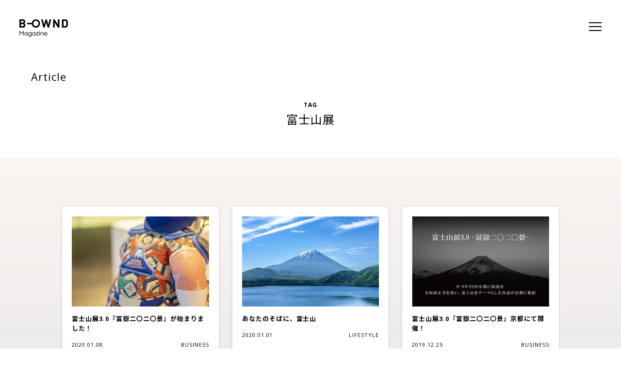

--- FILE ---
content_type: text/html; charset=UTF-8
request_url: https://media.b-ownd.com/archives/article_tag/%E5%AF%8C%E5%A3%AB%E5%B1%B1%E5%B1%95
body_size: 41194
content:
	<!DOCTYPE html>
<html lang="ja">
	<head>
		<meta charset="UTF-8">
		<title>富士山展 | タグ | B-OWND（ビーオウンド）</title>
		<meta name="description" content="アートとしての工芸×ブロックチェーンのB-OWND（ビーオウンド）メディアサイトです。私たちB-OWND（ビーオウンド）は、日本の現代工芸を「アート」として発信してゆくために、これから様々なアーティストとその生きざま、そして作品のコンセプトなどを皆様にご紹介します。工芸特有の素材や技法はもちろんのこと、ブロックチェーンやAIなどの最新テクノロジーがアート・工芸にどのような影響を与えていくのかといった内容にも注目し、現代工芸の価値を探求・創造してゆきます。">
		<meta name="viewport" content="width=device-width,initial-scale=1,user-scalable=0">

		<!-- Google Tag Manager -->
		<script>(function(w,d,s,l,i){w[l]=w[l]||[];w[l].push({'gtm.start':
		new Date().getTime(),event:'gtm.js'});var f=d.getElementsByTagName(s)[0],
		j=d.createElement(s),dl=l!='dataLayer'?'&l='+l:'';j.async=true;j.src=
		'https://www.googletagmanager.com/gtm.js?id='+i+dl;f.parentNode.insertBefore(j,f);
		})(window,document,'script','dataLayer','GTM-K4XDHGF');</script>
		<!-- End Google Tag Manager -->

		<!--facebook ogp-->
		<!-- OGP -->
<meta property="og:type" content="article">
<meta property="og:description" content="アートとしての工芸×ブロックチェーンのB-OWND（ビーオウンド）メディアサイトです。私たちB-OWND（ビーオウンド）は、日本の現代工芸を「アート」として発信してゆくために、これから様々なアーティストとその生きざま、そして作品のコンセプトなどを皆様にご紹介します。工芸特有の素材や技法はもちろんのこと、ブロックチェーンやAIなどの最新テクノロジーがアート・工芸にどのような影響を与えていくのかといった内容にも注目し、現代工芸の価値を探求・創造してゆきます。">
<meta property="og:title" content="富士山展 | タグ | B-OWND（ビーオウンド）">
<meta property="og:url" content="https://media.b-ownd.com/archives/article/%e5%af%8c%e5%a3%ab%e5%b1%b1%e5%b1%953-0%e3%80%8e%e5%86%a8%e5%b6%bd%e4%ba%8c%e3%80%87%e4%ba%8c%e3%80%87%e6%99%af%e3%80%8f%e3%81%8c%e5%a7%8b%e3%81%be%e3%82%8a%e3%81%be%e3%81%97%e3%81%9f%ef%bc%81">
<meta property="og:image" content="https://media.b-ownd.com/wp-content/themes/b-ownd2019/images/ogp.png">
<meta property="og:site_name" content="B-OWND（ビーオウンド）">
<meta property="og:locale" content="ja_JP" />
<!-- /OGP -->
		<!--icon-->
		<link rel="icon" href="https://media.b-ownd.com/wp-content/themes/b-ownd2019/images/favicon.ico">
		<link rel="apple-touch-icon-precomposed" href="https://media.b-ownd.com/wp-content/themes/b-ownd2019/images/apple-touch-icon.png">

		<!--css-->
		<link rel="stylesheet" href="https://media.b-ownd.com/wp-content/themes/b-ownd2019/style.css">
		<link rel="stylesheet" href="https://media.b-ownd.com/wp-content/themes/b-ownd2019/css/style.css">
		<link rel="stylesheet" href="https://media.b-ownd.com/wp-content/themes/b-ownd2019/css/custom.css">
		<link rel="stylesheet" href="https://fonts.googleapis.com/earlyaccess/notosansjp.css">
		<link rel="stylesheet" href="https://fonts.googleapis.com/css?family=Open+Sans:400italic,700italic,400,700">
		<!--js-->

		
		<meta name='robots' content='max-image-preview:large' />
<link rel='dns-prefetch' href='//static.addtoany.com' />
<link rel="alternate" type="application/rss+xml" title="B-OWND（ビーオウンド） &raquo; 富士山展 タグ のフィード" href="https://media.b-ownd.com/archives/article_tag/%e5%af%8c%e5%a3%ab%e5%b1%b1%e5%b1%95/feed" />
<script type="text/javascript">
/* <![CDATA[ */
window._wpemojiSettings = {"baseUrl":"https:\/\/s.w.org\/images\/core\/emoji\/14.0.0\/72x72\/","ext":".png","svgUrl":"https:\/\/s.w.org\/images\/core\/emoji\/14.0.0\/svg\/","svgExt":".svg","source":{"concatemoji":"https:\/\/media.b-ownd.com\/wp-includes\/js\/wp-emoji-release.min.js?ver=6.4.7"}};
/*! This file is auto-generated */
!function(i,n){var o,s,e;function c(e){try{var t={supportTests:e,timestamp:(new Date).valueOf()};sessionStorage.setItem(o,JSON.stringify(t))}catch(e){}}function p(e,t,n){e.clearRect(0,0,e.canvas.width,e.canvas.height),e.fillText(t,0,0);var t=new Uint32Array(e.getImageData(0,0,e.canvas.width,e.canvas.height).data),r=(e.clearRect(0,0,e.canvas.width,e.canvas.height),e.fillText(n,0,0),new Uint32Array(e.getImageData(0,0,e.canvas.width,e.canvas.height).data));return t.every(function(e,t){return e===r[t]})}function u(e,t,n){switch(t){case"flag":return n(e,"\ud83c\udff3\ufe0f\u200d\u26a7\ufe0f","\ud83c\udff3\ufe0f\u200b\u26a7\ufe0f")?!1:!n(e,"\ud83c\uddfa\ud83c\uddf3","\ud83c\uddfa\u200b\ud83c\uddf3")&&!n(e,"\ud83c\udff4\udb40\udc67\udb40\udc62\udb40\udc65\udb40\udc6e\udb40\udc67\udb40\udc7f","\ud83c\udff4\u200b\udb40\udc67\u200b\udb40\udc62\u200b\udb40\udc65\u200b\udb40\udc6e\u200b\udb40\udc67\u200b\udb40\udc7f");case"emoji":return!n(e,"\ud83e\udef1\ud83c\udffb\u200d\ud83e\udef2\ud83c\udfff","\ud83e\udef1\ud83c\udffb\u200b\ud83e\udef2\ud83c\udfff")}return!1}function f(e,t,n){var r="undefined"!=typeof WorkerGlobalScope&&self instanceof WorkerGlobalScope?new OffscreenCanvas(300,150):i.createElement("canvas"),a=r.getContext("2d",{willReadFrequently:!0}),o=(a.textBaseline="top",a.font="600 32px Arial",{});return e.forEach(function(e){o[e]=t(a,e,n)}),o}function t(e){var t=i.createElement("script");t.src=e,t.defer=!0,i.head.appendChild(t)}"undefined"!=typeof Promise&&(o="wpEmojiSettingsSupports",s=["flag","emoji"],n.supports={everything:!0,everythingExceptFlag:!0},e=new Promise(function(e){i.addEventListener("DOMContentLoaded",e,{once:!0})}),new Promise(function(t){var n=function(){try{var e=JSON.parse(sessionStorage.getItem(o));if("object"==typeof e&&"number"==typeof e.timestamp&&(new Date).valueOf()<e.timestamp+604800&&"object"==typeof e.supportTests)return e.supportTests}catch(e){}return null}();if(!n){if("undefined"!=typeof Worker&&"undefined"!=typeof OffscreenCanvas&&"undefined"!=typeof URL&&URL.createObjectURL&&"undefined"!=typeof Blob)try{var e="postMessage("+f.toString()+"("+[JSON.stringify(s),u.toString(),p.toString()].join(",")+"));",r=new Blob([e],{type:"text/javascript"}),a=new Worker(URL.createObjectURL(r),{name:"wpTestEmojiSupports"});return void(a.onmessage=function(e){c(n=e.data),a.terminate(),t(n)})}catch(e){}c(n=f(s,u,p))}t(n)}).then(function(e){for(var t in e)n.supports[t]=e[t],n.supports.everything=n.supports.everything&&n.supports[t],"flag"!==t&&(n.supports.everythingExceptFlag=n.supports.everythingExceptFlag&&n.supports[t]);n.supports.everythingExceptFlag=n.supports.everythingExceptFlag&&!n.supports.flag,n.DOMReady=!1,n.readyCallback=function(){n.DOMReady=!0}}).then(function(){return e}).then(function(){var e;n.supports.everything||(n.readyCallback(),(e=n.source||{}).concatemoji?t(e.concatemoji):e.wpemoji&&e.twemoji&&(t(e.twemoji),t(e.wpemoji)))}))}((window,document),window._wpemojiSettings);
/* ]]> */
</script>
<style id='wp-emoji-styles-inline-css' type='text/css'>

	img.wp-smiley, img.emoji {
		display: inline !important;
		border: none !important;
		box-shadow: none !important;
		height: 1em !important;
		width: 1em !important;
		margin: 0 0.07em !important;
		vertical-align: -0.1em !important;
		background: none !important;
		padding: 0 !important;
	}
</style>
<link rel='stylesheet' id='wp-block-library-css' href='https://media.b-ownd.com/wp-includes/css/dist/block-library/style.min.css?ver=6.4.7' type='text/css' media='all' />
<style id='classic-theme-styles-inline-css' type='text/css'>
/*! This file is auto-generated */
.wp-block-button__link{color:#fff;background-color:#32373c;border-radius:9999px;box-shadow:none;text-decoration:none;padding:calc(.667em + 2px) calc(1.333em + 2px);font-size:1.125em}.wp-block-file__button{background:#32373c;color:#fff;text-decoration:none}
</style>
<style id='global-styles-inline-css' type='text/css'>
body{--wp--preset--color--black: #000000;--wp--preset--color--cyan-bluish-gray: #abb8c3;--wp--preset--color--white: #ffffff;--wp--preset--color--pale-pink: #f78da7;--wp--preset--color--vivid-red: #cf2e2e;--wp--preset--color--luminous-vivid-orange: #ff6900;--wp--preset--color--luminous-vivid-amber: #fcb900;--wp--preset--color--light-green-cyan: #7bdcb5;--wp--preset--color--vivid-green-cyan: #00d084;--wp--preset--color--pale-cyan-blue: #8ed1fc;--wp--preset--color--vivid-cyan-blue: #0693e3;--wp--preset--color--vivid-purple: #9b51e0;--wp--preset--gradient--vivid-cyan-blue-to-vivid-purple: linear-gradient(135deg,rgba(6,147,227,1) 0%,rgb(155,81,224) 100%);--wp--preset--gradient--light-green-cyan-to-vivid-green-cyan: linear-gradient(135deg,rgb(122,220,180) 0%,rgb(0,208,130) 100%);--wp--preset--gradient--luminous-vivid-amber-to-luminous-vivid-orange: linear-gradient(135deg,rgba(252,185,0,1) 0%,rgba(255,105,0,1) 100%);--wp--preset--gradient--luminous-vivid-orange-to-vivid-red: linear-gradient(135deg,rgba(255,105,0,1) 0%,rgb(207,46,46) 100%);--wp--preset--gradient--very-light-gray-to-cyan-bluish-gray: linear-gradient(135deg,rgb(238,238,238) 0%,rgb(169,184,195) 100%);--wp--preset--gradient--cool-to-warm-spectrum: linear-gradient(135deg,rgb(74,234,220) 0%,rgb(151,120,209) 20%,rgb(207,42,186) 40%,rgb(238,44,130) 60%,rgb(251,105,98) 80%,rgb(254,248,76) 100%);--wp--preset--gradient--blush-light-purple: linear-gradient(135deg,rgb(255,206,236) 0%,rgb(152,150,240) 100%);--wp--preset--gradient--blush-bordeaux: linear-gradient(135deg,rgb(254,205,165) 0%,rgb(254,45,45) 50%,rgb(107,0,62) 100%);--wp--preset--gradient--luminous-dusk: linear-gradient(135deg,rgb(255,203,112) 0%,rgb(199,81,192) 50%,rgb(65,88,208) 100%);--wp--preset--gradient--pale-ocean: linear-gradient(135deg,rgb(255,245,203) 0%,rgb(182,227,212) 50%,rgb(51,167,181) 100%);--wp--preset--gradient--electric-grass: linear-gradient(135deg,rgb(202,248,128) 0%,rgb(113,206,126) 100%);--wp--preset--gradient--midnight: linear-gradient(135deg,rgb(2,3,129) 0%,rgb(40,116,252) 100%);--wp--preset--font-size--small: 13px;--wp--preset--font-size--medium: 20px;--wp--preset--font-size--large: 36px;--wp--preset--font-size--x-large: 42px;--wp--preset--spacing--20: 0.44rem;--wp--preset--spacing--30: 0.67rem;--wp--preset--spacing--40: 1rem;--wp--preset--spacing--50: 1.5rem;--wp--preset--spacing--60: 2.25rem;--wp--preset--spacing--70: 3.38rem;--wp--preset--spacing--80: 5.06rem;--wp--preset--shadow--natural: 6px 6px 9px rgba(0, 0, 0, 0.2);--wp--preset--shadow--deep: 12px 12px 50px rgba(0, 0, 0, 0.4);--wp--preset--shadow--sharp: 6px 6px 0px rgba(0, 0, 0, 0.2);--wp--preset--shadow--outlined: 6px 6px 0px -3px rgba(255, 255, 255, 1), 6px 6px rgba(0, 0, 0, 1);--wp--preset--shadow--crisp: 6px 6px 0px rgba(0, 0, 0, 1);}:where(.is-layout-flex){gap: 0.5em;}:where(.is-layout-grid){gap: 0.5em;}body .is-layout-flow > .alignleft{float: left;margin-inline-start: 0;margin-inline-end: 2em;}body .is-layout-flow > .alignright{float: right;margin-inline-start: 2em;margin-inline-end: 0;}body .is-layout-flow > .aligncenter{margin-left: auto !important;margin-right: auto !important;}body .is-layout-constrained > .alignleft{float: left;margin-inline-start: 0;margin-inline-end: 2em;}body .is-layout-constrained > .alignright{float: right;margin-inline-start: 2em;margin-inline-end: 0;}body .is-layout-constrained > .aligncenter{margin-left: auto !important;margin-right: auto !important;}body .is-layout-constrained > :where(:not(.alignleft):not(.alignright):not(.alignfull)){max-width: var(--wp--style--global--content-size);margin-left: auto !important;margin-right: auto !important;}body .is-layout-constrained > .alignwide{max-width: var(--wp--style--global--wide-size);}body .is-layout-flex{display: flex;}body .is-layout-flex{flex-wrap: wrap;align-items: center;}body .is-layout-flex > *{margin: 0;}body .is-layout-grid{display: grid;}body .is-layout-grid > *{margin: 0;}:where(.wp-block-columns.is-layout-flex){gap: 2em;}:where(.wp-block-columns.is-layout-grid){gap: 2em;}:where(.wp-block-post-template.is-layout-flex){gap: 1.25em;}:where(.wp-block-post-template.is-layout-grid){gap: 1.25em;}.has-black-color{color: var(--wp--preset--color--black) !important;}.has-cyan-bluish-gray-color{color: var(--wp--preset--color--cyan-bluish-gray) !important;}.has-white-color{color: var(--wp--preset--color--white) !important;}.has-pale-pink-color{color: var(--wp--preset--color--pale-pink) !important;}.has-vivid-red-color{color: var(--wp--preset--color--vivid-red) !important;}.has-luminous-vivid-orange-color{color: var(--wp--preset--color--luminous-vivid-orange) !important;}.has-luminous-vivid-amber-color{color: var(--wp--preset--color--luminous-vivid-amber) !important;}.has-light-green-cyan-color{color: var(--wp--preset--color--light-green-cyan) !important;}.has-vivid-green-cyan-color{color: var(--wp--preset--color--vivid-green-cyan) !important;}.has-pale-cyan-blue-color{color: var(--wp--preset--color--pale-cyan-blue) !important;}.has-vivid-cyan-blue-color{color: var(--wp--preset--color--vivid-cyan-blue) !important;}.has-vivid-purple-color{color: var(--wp--preset--color--vivid-purple) !important;}.has-black-background-color{background-color: var(--wp--preset--color--black) !important;}.has-cyan-bluish-gray-background-color{background-color: var(--wp--preset--color--cyan-bluish-gray) !important;}.has-white-background-color{background-color: var(--wp--preset--color--white) !important;}.has-pale-pink-background-color{background-color: var(--wp--preset--color--pale-pink) !important;}.has-vivid-red-background-color{background-color: var(--wp--preset--color--vivid-red) !important;}.has-luminous-vivid-orange-background-color{background-color: var(--wp--preset--color--luminous-vivid-orange) !important;}.has-luminous-vivid-amber-background-color{background-color: var(--wp--preset--color--luminous-vivid-amber) !important;}.has-light-green-cyan-background-color{background-color: var(--wp--preset--color--light-green-cyan) !important;}.has-vivid-green-cyan-background-color{background-color: var(--wp--preset--color--vivid-green-cyan) !important;}.has-pale-cyan-blue-background-color{background-color: var(--wp--preset--color--pale-cyan-blue) !important;}.has-vivid-cyan-blue-background-color{background-color: var(--wp--preset--color--vivid-cyan-blue) !important;}.has-vivid-purple-background-color{background-color: var(--wp--preset--color--vivid-purple) !important;}.has-black-border-color{border-color: var(--wp--preset--color--black) !important;}.has-cyan-bluish-gray-border-color{border-color: var(--wp--preset--color--cyan-bluish-gray) !important;}.has-white-border-color{border-color: var(--wp--preset--color--white) !important;}.has-pale-pink-border-color{border-color: var(--wp--preset--color--pale-pink) !important;}.has-vivid-red-border-color{border-color: var(--wp--preset--color--vivid-red) !important;}.has-luminous-vivid-orange-border-color{border-color: var(--wp--preset--color--luminous-vivid-orange) !important;}.has-luminous-vivid-amber-border-color{border-color: var(--wp--preset--color--luminous-vivid-amber) !important;}.has-light-green-cyan-border-color{border-color: var(--wp--preset--color--light-green-cyan) !important;}.has-vivid-green-cyan-border-color{border-color: var(--wp--preset--color--vivid-green-cyan) !important;}.has-pale-cyan-blue-border-color{border-color: var(--wp--preset--color--pale-cyan-blue) !important;}.has-vivid-cyan-blue-border-color{border-color: var(--wp--preset--color--vivid-cyan-blue) !important;}.has-vivid-purple-border-color{border-color: var(--wp--preset--color--vivid-purple) !important;}.has-vivid-cyan-blue-to-vivid-purple-gradient-background{background: var(--wp--preset--gradient--vivid-cyan-blue-to-vivid-purple) !important;}.has-light-green-cyan-to-vivid-green-cyan-gradient-background{background: var(--wp--preset--gradient--light-green-cyan-to-vivid-green-cyan) !important;}.has-luminous-vivid-amber-to-luminous-vivid-orange-gradient-background{background: var(--wp--preset--gradient--luminous-vivid-amber-to-luminous-vivid-orange) !important;}.has-luminous-vivid-orange-to-vivid-red-gradient-background{background: var(--wp--preset--gradient--luminous-vivid-orange-to-vivid-red) !important;}.has-very-light-gray-to-cyan-bluish-gray-gradient-background{background: var(--wp--preset--gradient--very-light-gray-to-cyan-bluish-gray) !important;}.has-cool-to-warm-spectrum-gradient-background{background: var(--wp--preset--gradient--cool-to-warm-spectrum) !important;}.has-blush-light-purple-gradient-background{background: var(--wp--preset--gradient--blush-light-purple) !important;}.has-blush-bordeaux-gradient-background{background: var(--wp--preset--gradient--blush-bordeaux) !important;}.has-luminous-dusk-gradient-background{background: var(--wp--preset--gradient--luminous-dusk) !important;}.has-pale-ocean-gradient-background{background: var(--wp--preset--gradient--pale-ocean) !important;}.has-electric-grass-gradient-background{background: var(--wp--preset--gradient--electric-grass) !important;}.has-midnight-gradient-background{background: var(--wp--preset--gradient--midnight) !important;}.has-small-font-size{font-size: var(--wp--preset--font-size--small) !important;}.has-medium-font-size{font-size: var(--wp--preset--font-size--medium) !important;}.has-large-font-size{font-size: var(--wp--preset--font-size--large) !important;}.has-x-large-font-size{font-size: var(--wp--preset--font-size--x-large) !important;}
.wp-block-navigation a:where(:not(.wp-element-button)){color: inherit;}
:where(.wp-block-post-template.is-layout-flex){gap: 1.25em;}:where(.wp-block-post-template.is-layout-grid){gap: 1.25em;}
:where(.wp-block-columns.is-layout-flex){gap: 2em;}:where(.wp-block-columns.is-layout-grid){gap: 2em;}
.wp-block-pullquote{font-size: 1.5em;line-height: 1.6;}
</style>
<link rel='stylesheet' id='contact-form-7-css' href='https://media.b-ownd.com/wp-content/plugins/contact-form-7/includes/css/styles.css?ver=5.9.8' type='text/css' media='all' />
<link rel='stylesheet' id='toc-screen-css' href='https://media.b-ownd.com/wp-content/plugins/table-of-contents-plus/screen.min.css?ver=2408' type='text/css' media='all' />
<link rel='stylesheet' id='addtoany-css' href='https://media.b-ownd.com/wp-content/plugins/add-to-any/addtoany.min.css?ver=1.16' type='text/css' media='all' />
<script type="text/javascript" src="https://media.b-ownd.com/wp-includes/js/jquery/jquery.min.js?ver=3.7.1" id="jquery-core-js"></script>
<script type="text/javascript" src="https://media.b-ownd.com/wp-includes/js/jquery/jquery-migrate.min.js?ver=3.4.1" id="jquery-migrate-js"></script>
<script type="text/javascript" src="https://media.b-ownd.com/wp-content/themes/b-ownd2019/js/jquery.easing.1.3.js?ver=6.4.7" id="easing-js"></script>
<script type="text/javascript" src="https://media.b-ownd.com/wp-content/themes/b-ownd2019/js/functions.js?ver=6.4.7" id="functions-js"></script>
<script type="text/javascript" id="addtoany-core-js-before">
/* <![CDATA[ */
window.a2a_config=window.a2a_config||{};a2a_config.callbacks=[];a2a_config.overlays=[];a2a_config.templates={};a2a_localize = {
	Share: "共有",
	Save: "ブックマーク",
	Subscribe: "購読",
	Email: "メール",
	Bookmark: "ブックマーク",
	ShowAll: "すべて表示する",
	ShowLess: "小さく表示する",
	FindServices: "サービスを探す",
	FindAnyServiceToAddTo: "追加するサービスを今すぐ探す",
	PoweredBy: "Powered by",
	ShareViaEmail: "メールでシェアする",
	SubscribeViaEmail: "メールで購読する",
	BookmarkInYourBrowser: "ブラウザにブックマーク",
	BookmarkInstructions: "このページをブックマークするには、 Ctrl+D または \u2318+D を押下。",
	AddToYourFavorites: "お気に入りに追加",
	SendFromWebOrProgram: "任意のメールアドレスまたはメールプログラムから送信",
	EmailProgram: "メールプログラム",
	More: "詳細&#8230;",
	ThanksForSharing: "共有ありがとうございます !",
	ThanksForFollowing: "フォローありがとうございます !"
};
/* ]]> */
</script>
<script type="text/javascript" defer src="https://static.addtoany.com/menu/page.js" id="addtoany-core-js"></script>
<script type="text/javascript" defer src="https://media.b-ownd.com/wp-content/plugins/add-to-any/addtoany.min.js?ver=1.1" id="addtoany-jquery-js"></script>
<link rel="https://api.w.org/" href="https://media.b-ownd.com/wp-json/" /><link rel="alternate" type="application/json" href="https://media.b-ownd.com/wp-json/wp/v2/article_tag/38" /><link rel="EditURI" type="application/rsd+xml" title="RSD" href="https://media.b-ownd.com/xmlrpc.php?rsd" />
<meta name="generator" content="WordPress 6.4.7" />
<link type="text/css" rel="stylesheet" href="https://media.b-ownd.com/wp-content/plugins/category-specific-rss-feed-menu/wp_cat_rss_style.css" />
		<script src="https://media.b-ownd.com/wp-content/themes/b-ownd2019/js/custom.js"></script>
	</head>

	<body>
		<!-- Google Tag Manager (noscript) -->
		<noscript><iframe src="https://www.googletagmanager.com/ns.html?id=GTM-K4XDHGF"
		height="0" width="0" style="display:none;visibility:hidden"></iframe></noscript>
		<!-- End Google Tag Manager (noscript) -->

		<div id="loading"></div>
		<header id="header">
			<h1 id="logo">
								<a href="https://media.b-ownd.com" class="black"><span>B-OWND Magazine</span></a>
							</h1>

			<div id="menu-btn" class="panda" data-panda-color="white,black">
				<span></span>
				<span></span>
				<span></span>
			</div>
		</header>
	
	<article id="article">
		<div id="article-header" data-panda-color="black">
			<div class="column">
				<h2>Article</h2>
			</div>
			<h3 class="tag-title"><small>TAG</small>富士山展</h3>
		</div>
		
		<div class="main">
			<div class="inner">				
				<div id="article-list">
					<ul>
												<li>
							<a href="https://media.b-ownd.com/archives/article/%e5%af%8c%e5%a3%ab%e5%b1%b1%e5%b1%953-0%e3%80%8e%e5%86%a8%e5%b6%bd%e4%ba%8c%e3%80%87%e4%ba%8c%e3%80%87%e6%99%af%e3%80%8f%e3%81%8c%e5%a7%8b%e3%81%be%e3%82%8a%e3%81%be%e3%81%97%e3%81%9f%ef%bc%81">
								<div class="thumb"><img width="680" height="450" src="https://media.b-ownd.com/wp-content/uploads/2020/01/EP8A6776_re-680x450.jpg" class="attachment-article-thumbnails size-article-thumbnails wp-post-image" alt="B-OWND" decoding="async" fetchpriority="high" srcset="https://media.b-ownd.com/wp-content/uploads/2020/01/EP8A6776_re-680x450.jpg 680w, https://media.b-ownd.com/wp-content/uploads/2020/01/EP8A6776_re-300x200.jpg 300w" sizes="(max-width: 680px) 100vw, 680px" /></div>
								<div class="text">
									<h4>富士山展3.0『冨嶽二〇二〇景』が始まりました！</h4>
									<div class="meta">
										<time>2020.01.08</time>
										<span class="cat">
											BUSINESS										</span>
									</div>
								</div>
							</a>	
						</li>
												<li>
							<a href="https://media.b-ownd.com/archives/article/%e3%81%82%e3%81%aa%e3%81%9f%e3%81%ae%e3%81%9d%e3%81%b0%e3%81%ab%e3%80%81%e5%af%8c%e5%a3%ab%e5%b1%b1">
								<div class="thumb"><img width="680" height="450" src="https://media.b-ownd.com/wp-content/uploads/2020/01/IMG_6031-680x450.jpg" class="attachment-article-thumbnails size-article-thumbnails wp-post-image" alt="B-OWND　" decoding="async" /></div>
								<div class="text">
									<h4>あなたのそばに、富士山</h4>
									<div class="meta">
										<time>2020.01.01</time>
										<span class="cat">
											LIFESTYLE										</span>
									</div>
								</div>
							</a>	
						</li>
												<li>
							<a href="https://media.b-ownd.com/archives/article/%e5%af%8c%e5%a3%ab%e5%b1%b1%e5%b1%953-0%e3%80%8e%e5%af%8c%e5%b6%bd%e4%ba%8c%e3%80%87%e4%ba%8c%e3%80%87%e6%99%af%e3%80%8f%e4%ba%ac%e9%83%bd%e3%81%ab%e3%81%a6%e9%96%8b%e5%82%ac%ef%bc%81">
								<div class="thumb"><img width="680" height="450" src="https://media.b-ownd.com/wp-content/uploads/2019/12/FUJI_SNS_2-680x450.png" class="attachment-article-thumbnails size-article-thumbnails wp-post-image" alt="B-OWND　" decoding="async" /></div>
								<div class="text">
									<h4>富士山展3.0『富嶽二〇二〇景』京都にて開催！</h4>
									<div class="meta">
										<time>2019.12.25</time>
										<span class="cat">
											BUSINESS										</span>
									</div>
								</div>
							</a>	
						</li>
											</ul>
					<div class='wp-pagenavi' role='navigation'>
<span class='pages'>1 / 1</span><span aria-current='page' class='current'>1</span>
</div>									</div>
			</div>
		</div>
		<div class="tag">
			<div class="inner">
				<h3>Tags</h3>
				<ul>
				<li><a href="https://media.b-ownd.com/archives/article_tag/%e9%99%b6%e8%8a%b8">#陶芸</a></li><li><a href="https://media.b-ownd.com/archives/article_tag/%e3%82%a4%e3%83%b3%e3%82%bf%e3%83%93%e3%83%a5%e3%83%bc">#インタビュー</a></li><li><a href="https://media.b-ownd.com/archives/article_tag/business">#BUSINESS</a></li><li><a href="https://media.b-ownd.com/archives/article_tag/takahiro-koga">#古賀崇洋</a></li><li><a href="https://media.b-ownd.com/archives/article_tag/toru-ichikawa">#市川透</a></li><li><a href="https://media.b-ownd.com/archives/article_tag/mieko-noguchi">#ノグチミエコ</a></li><li><a href="https://media.b-ownd.com/archives/article_tag/%e3%82%a2%e3%83%bc%e3%83%86%e3%82%a3%e3%82%b9%e3%83%88">#アーティスト</a></li><li><a href="https://media.b-ownd.com/archives/article_tag/hiromine-nakamura">#中村弘峰</a></li><li><a href="https://media.b-ownd.com/archives/article_tag/tomoya-sakai">#酒井智也</a></li><li><a href="https://media.b-ownd.com/archives/article_tag/takashi-wakamiya">#若宮隆志</a></li><li><a href="https://media.b-ownd.com/archives/article_tag/%e3%82%b3%e3%83%ac%e3%82%af%e3%82%bf%e3%83%bc">#コレクター</a></li><li><a href="https://media.b-ownd.com/archives/article_tag/ryotaro-kato">#加藤亮太郎</a></li><li><a href="https://media.b-ownd.com/archives/article_tag/satoshi-miyashita">#宮下サトシ</a></li><li><a href="https://media.b-ownd.com/archives/article_tag/yuki-nara">#奈良祐希</a></li><li><a href="https://media.b-ownd.com/archives/article_tag/%e3%82%b3%e3%83%a9%e3%83%a0">#コラム</a></li><li><a href="https://media.b-ownd.com/archives/article_tag/blockchain">#Blockchain</a></li><li><a href="https://media.b-ownd.com/archives/article_tag/hosai-matsubayashi">#松林豊斎</a></li><li><a href="https://media.b-ownd.com/archives/article_tag/nami-takahashi">#高橋奈己</a></li><li><a href="https://media.b-ownd.com/archives/article_tag/lifestyle">#LIFESTYLE</a></li><li><a href="https://media.b-ownd.com/archives/article_tag/chikuunsai-tanabe">#田辺竹雲斎</a></li><li><a href="https://media.b-ownd.com/archives/article_tag/gentaro-yokoyama">#横山玄太郎</a></li><li><a href="https://media.b-ownd.com/archives/article_tag/point-0">#point-0</a></li><li><a href="https://media.b-ownd.com/archives/article_tag/keiko-masumoto">#桝本佳子</a></li><li><a href="https://media.b-ownd.com/archives/article_tag/%e9%85%92%e5%99%a8">#酒器</a></li><li><a href="https://media.b-ownd.com/archives/article_tag/yuki-inoue">#井上祐希</a></li><li><a href="https://media.b-ownd.com/archives/article_tag/exhibition">#exhibition</a></li><li><a href="https://media.b-ownd.com/archives/article_tag/contemporaryart">#現代アート</a></li><li><a href="https://media.b-ownd.com/archives/article_tag/%e3%82%ac%e3%83%a9%e3%82%b9">#ガラス</a></li><li><a href="https://media.b-ownd.com/archives/article_tag/yoshiaki-imamura">#今村能章</a></li><li><a href="https://media.b-ownd.com/archives/article_tag/%e8%a8%bc%e6%98%8e%e6%9b%b8">#証明書</a></li><li><a href="https://media.b-ownd.com/archives/article_tag/mine-tanigawa">#谷川美音</a></li><li><a href="https://media.b-ownd.com/archives/article_tag/fumie-sasai">#笹井史恵</a></li><li><a href="https://media.b-ownd.com/archives/article_tag/%e6%bc%86%e8%8a%b8">#漆芸</a></li><li><a href="https://media.b-ownd.com/archives/article_tag/yosuke-yamaura">#山浦陽介</a></li><li><a href="https://media.b-ownd.com/archives/article_tag/kodai-ujiie">#氏家昂大</a></li><li><a href="https://media.b-ownd.com/archives/article_tag/%e3%83%a9%e3%82%a4%e3%83%95%e3%82%b9%e3%82%bf%e3%82%a4%e3%83%ab">#ライフスタイル</a></li><li><a href="https://media.b-ownd.com/archives/article_tag/%e5%af%8c%e5%a3%ab%e5%b1%b1%e5%b1%95">#富士山展</a></li><li><a href="https://media.b-ownd.com/archives/article_tag/hajime-nakatomi">#中臣一</a></li><li><a href="https://media.b-ownd.com/archives/article_tag/triechoes">#TRiECHOES</a></li><li><a href="https://media.b-ownd.com/archives/article_tag/%e9%87%8e%e7%94%b0%e3%82%b8%e3%83%a3%e3%82%b9%e3%83%9f%e3%83%b3">#野田ジャスミン</a></li><li><a href="https://media.b-ownd.com/archives/article_tag/b-ownd-gallery">#B-OWND Gallery</a></li><li><a href="https://media.b-ownd.com/archives/article_tag/tatsunori-nagura">#名倉達了</a></li><li><a href="https://media.b-ownd.com/archives/article_tag/akihiro-furugaki">#古垣彰拡</a></li><li><a href="https://media.b-ownd.com/archives/article_tag/toru-ishii">#石井亨</a></li><li><a href="https://media.b-ownd.com/archives/article_tag/b-ownd">#B-OWND</a></li><li><a href="https://media.b-ownd.com/archives/article_tag/yasuhiro-asai">#浅井康宏</a></li><li><a href="https://media.b-ownd.com/archives/article_tag/lexus">#LEXUS</a></li><li><a href="https://media.b-ownd.com/archives/article_tag/%e5%a5%a5%e7%9b%b4%e5%ad%90">#奥直子</a></li><li><a href="https://media.b-ownd.com/archives/article_tag/%e6%96%b0%e5%9e%a3%e5%84%aa%e4%ba%ba">#新垣優人</a></li><li><a href="https://media.b-ownd.com/archives/article_tag/%e6%b1%a0%e4%b8%8a%e5%89%b5">#池上創</a></li>				</ul>
			</div>
		</div>
	</article>

			<footer id="footer">
			<div class="inner">
				<section class="articles" data-panda-color="black">
					<h3>Articles</h3>
					<ul>
																								<li>
							<a href="https://media.b-ownd.com/archives/article/stay-at-home-with-art-part04-online-wakamiya01">
								<div class="thumb"><img width="680" height="450" src="https://media.b-ownd.com/wp-content/uploads/2020/10/522f1943705c736b38ba5550070755b7.jpg" class="attachment-article-thumbnails size-article-thumbnails wp-post-image" alt="B-OWND　若宮隆志　漆" decoding="async" loading="lazy" srcset="https://media.b-ownd.com/wp-content/uploads/2020/10/522f1943705c736b38ba5550070755b7.jpg 680w, https://media.b-ownd.com/wp-content/uploads/2020/10/522f1943705c736b38ba5550070755b7-300x199.jpg 300w" sizes="(max-width: 680px) 100vw, 680px" /></div>
								<div class="text">
									<h4>「Stay at Home with ART」企画第４弾　漆芸家・若宮隆志氏とオンライン説明会を開催しました（前編）</h4>
									<div class="meta">
										<time>2020.10.21</time>
										<span class="cat">
											ARTIST										</span>
									</div>
								</div>
							</a>
						</li>
												<li>
							<a href="https://media.b-ownd.com/archives/article/%e5%a2%83%e7%95%8c%e3%82%92%e5%86%8d%e5%ae%9a%e7%be%a9%e3%81%97%e3%80%81%e6%96%b0%e3%81%9f%e3%81%aa%e9%99%b6%e8%8a%b8%e3%82%92%e5%88%87%e3%82%8a%e9%96%8b%e3%81%8f%e5%a4%89%e9%9d%a9%e8%80%85%ef%bc%8d">
								<div class="thumb"><img width="680" height="450" src="https://media.b-ownd.com/wp-content/uploads/2020/03/image0__1_-680x450.jpeg" class="attachment-article-thumbnails size-article-thumbnails wp-post-image" alt="B-OWND　奈良祐希" decoding="async" loading="lazy" /></div>
								<div class="text">
									<h4>陶芸家・奈良祐希 インタビュー｜境界を再定義し、新たな陶芸を切り開く変革者（前編）</h4>
									<div class="meta">
										<time>2020.03.18</time>
										<span class="cat">
											ARTIST										</span>
									</div>
								</div>
							</a>
						</li>
												<li>
							<a href="https://media.b-ownd.com/archives/article/toru-ishii-interview-part2">
								<div class="thumb"><img width="680" height="450" src="https://media.b-ownd.com/wp-content/uploads/2020/05/ishii-toru_5_S-680x450.jpg" class="attachment-article-thumbnails size-article-thumbnails wp-post-image" alt="" decoding="async" loading="lazy" srcset="https://media.b-ownd.com/wp-content/uploads/2020/05/ishii-toru_5_S-680x450.jpg 680w, https://media.b-ownd.com/wp-content/uploads/2020/05/ishii-toru_5_S-300x200.jpg 300w" sizes="(max-width: 680px) 100vw, 680px" /></div>
								<div class="text">
									<h4>世界の「今」を未来に伝える、現代の浮世絵師ー石井亨インタビュー（後編）</h4>
									<div class="meta">
										<time>2020.05.13</time>
										<span class="cat">
											ARTIST										</span>
									</div>
								</div>
							</a>
						</li>
											</ul>
					<div class="button">
						<span class="border"></span>
						<a href="/article" class="text">記事一覧へ</a>
					</div>
				</section>

				<ul class="sns">
					<li><a href="https://www.instagram.com/bowndjp/" target="_blank"><img src="https://media.b-ownd.com/wp-content/themes/b-ownd2019/images/ico_insta01.png" alt="instagram" width="32"></a></li>
					<li><a href="https://www.facebook.com/bowndjp/" target="_blank"><img src="https://media.b-ownd.com/wp-content/themes/b-ownd2019/images/ico_fb01.png" alt="facebook" width="32"></a></li>
				</ul>

				<div class="logo"><a href="https://www.b-ownd.com/" target="_blank"><img src="https://media.b-ownd.com/wp-content/themes/b-ownd2019/images/logo04.png" alt="" width="80"></a></div>

				<nav class="nav">
					<ul>
						<li><a href="https://media.b-ownd.com">TOP</a></li>
						<li><a href="https://media.b-ownd.com/index.php#top-about">ABOUT</a></li>
						<li><a href="https://media.b-ownd.com/article">ARTICLE</a></li>
						<li><a href="https://media.b-ownd.com/news">NEWS</a></li>
						<li><a href="https://www.b-ownd.com/contact_us" target="_blank">CONTACT</a></li>
					</ul>
				</nav>
			</div>
			<div class="copy">
				<small>Copyright 🄫B-OWND All rights reserved. </small>
			</div>
		</footer>

		<aside id="menu">
			<div class="inner-wrap">
				<div class="inner">
					<a href="https://www.b-ownd.com/" target="_blank" class="logo">
						<img src="https://media.b-ownd.com/wp-content/themes/b-ownd2019/images/logo05.png" alt="" width="120">
					</a>

					<div class="normal is-active">
<!--
						<a href="#" class="login">ログイン</a>
-->
						<br>
						<div class="menu-list">
							<ul>
								<li>
									<a href="https://b-ownd.com/">販売サイトトップ</a>
								</li>
								<li>
									<a href="https://b-ownd.com/artists/">アーティスト</a>
								</li>
								<!--<li>
									<a href="https://www.b-ownd.com/join/">参加する</a>
								</li>-->
								<li>
									<a href="https://b-ownd.com/about_artcontract/">証明書の世界</a>
								</li>
								<li>
									<a href="https://b-ownd.com/help/">ご利用方法</a>
								</li>
								<li>
									<a href="https://b-ownd.com/about/">B-OWNDとは</a>
								</li>
							</ul>
							<ul>
								<li>
									<a href="https://media.b-ownd.com/">マガジン</a>
								</li>
								<li>
									<a href="/article/">記事一覧</a>
								</li>
								<li>
									<a href="/news/">ニュース</a>
								</li>
								<li>
									<a href="https://www.b-ownd.com/contact_us" target="_blank">コンタクト</a>
								</li>
								<li>
									<span class="click">その他</span>
									<ul class="list">
										<li>
											<a href="https://b-ownd.com/faq/">よくある質問</a>
										</li>
										<li>
											<a href="https://b-ownd.com/terms_of_use/">利用規約</a>
										</li>
										<li>
											<a href="https://b-ownd.com/privacy/">プライバシーポリシー</a>
										</li>
										<li>
											<a href="https://b-ownd.com/commercial_law/">特定商取引法について</a>
										</li>
										<li>
											<a href="https://b-ownd.com/contact_us/">お問い合わせ</a>
										</li>
									</ul>
								</li>
							</ul>
						</div>
					</div>


					<div class="login-menu">
						<div class="select">
							<span class="active">ログイン</span>
							<span>新規作成</span>
						</div>
						<div class="form">
							<form class="b-signupForm">
								<input type="text" name="email" value="" id="email" placeholder="メールアドレス">
								<input type="password" min="6" name="password" value="" id="password" placeholder="パスワード">
								<small>or</small>
								<a class="fb" href="https://b-ownd.com/auth/facebook">Facebook</a>
								<input type="submit" class="btn" name="" value="ログイン">
							</form>
							<a href="#" class="pass">パスワードを忘れた場合はこちら</a>
						</div>
						<span class="prev">メニューに戻る</span>
					</div>






					<!-- <div class="column">
						<div class="left">
							<div class="logo"><a href="https://media.b-ownd.com"><img src="https://media.b-ownd.com/wp-content/themes/b-ownd2019/images/logo01.png" alt="instagram" width="100"></a></div>
							<nav>
								<ul>
									<li><a href="https://media.b-ownd.com">トップ</a></li>
									<li><a href="https://media.b-ownd.com/article">記事一覧</a></li>
									<li><a href="https://media.b-ownd.com/index.php#top-about">B-OWND Magazineとは</a></li>
									<li><a href="https://media.b-ownd.com/platform">プラットフォーム</a></li>
									<li><a href="https://media.b-ownd.com/news">ニュース</a></li>
									<li><a href="https://www.b-ownd.com/contact_us" target="_blank">コンタクト</a></li>
								</ul>
							</nav>
						</div>
						<div class="right">
							<div class="logo-wrap">
								<a href="https://www.b-ownd.com/" target="_blank">
									<div class="logo02"><img src="https://media.b-ownd.com/wp-content/themes/b-ownd2019/images/logo05.png" alt="" width="120"></div>
									<div class="logo03"><img src="https://media.b-ownd.com/wp-content/themes/b-ownd2019/images/logo06.png" alt="" width="80"></div>
								</a>
							</div>
						</div>
					</div> -->



				</div>
			</div>

		</aside>
		<script type="text/javascript" src="https://media.b-ownd.com/wp-includes/js/dist/vendor/wp-polyfill-inert.min.js?ver=3.1.2" id="wp-polyfill-inert-js"></script>
<script type="text/javascript" src="https://media.b-ownd.com/wp-includes/js/dist/vendor/regenerator-runtime.min.js?ver=0.14.0" id="regenerator-runtime-js"></script>
<script type="text/javascript" src="https://media.b-ownd.com/wp-includes/js/dist/vendor/wp-polyfill.min.js?ver=3.15.0" id="wp-polyfill-js"></script>
<script type="text/javascript" src="https://media.b-ownd.com/wp-includes/js/dist/hooks.min.js?ver=c6aec9a8d4e5a5d543a1" id="wp-hooks-js"></script>
<script type="text/javascript" src="https://media.b-ownd.com/wp-includes/js/dist/i18n.min.js?ver=7701b0c3857f914212ef" id="wp-i18n-js"></script>
<script type="text/javascript" id="wp-i18n-js-after">
/* <![CDATA[ */
wp.i18n.setLocaleData( { 'text direction\u0004ltr': [ 'ltr' ] } );
/* ]]> */
</script>
<script type="text/javascript" src="https://media.b-ownd.com/wp-content/plugins/contact-form-7/includes/swv/js/index.js?ver=5.9.8" id="swv-js"></script>
<script type="text/javascript" id="contact-form-7-js-extra">
/* <![CDATA[ */
var wpcf7 = {"api":{"root":"https:\/\/media.b-ownd.com\/wp-json\/","namespace":"contact-form-7\/v1"}};
/* ]]> */
</script>
<script type="text/javascript" id="contact-form-7-js-translations">
/* <![CDATA[ */
( function( domain, translations ) {
	var localeData = translations.locale_data[ domain ] || translations.locale_data.messages;
	localeData[""].domain = domain;
	wp.i18n.setLocaleData( localeData, domain );
} )( "contact-form-7", {"translation-revision-date":"2024-07-17 08:16:16+0000","generator":"GlotPress\/4.0.1","domain":"messages","locale_data":{"messages":{"":{"domain":"messages","plural-forms":"nplurals=1; plural=0;","lang":"ja_JP"},"This contact form is placed in the wrong place.":["\u3053\u306e\u30b3\u30f3\u30bf\u30af\u30c8\u30d5\u30a9\u30fc\u30e0\u306f\u9593\u9055\u3063\u305f\u4f4d\u7f6e\u306b\u7f6e\u304b\u308c\u3066\u3044\u307e\u3059\u3002"],"Error:":["\u30a8\u30e9\u30fc:"]}},"comment":{"reference":"includes\/js\/index.js"}} );
/* ]]> */
</script>
<script type="text/javascript" src="https://media.b-ownd.com/wp-content/plugins/contact-form-7/includes/js/index.js?ver=5.9.8" id="contact-form-7-js"></script>
<script type="text/javascript" id="toc-front-js-extra">
/* <![CDATA[ */
var tocplus = {"smooth_scroll":"1","smooth_scroll_offset":"50"};
/* ]]> */
</script>
<script type="text/javascript" src="https://media.b-ownd.com/wp-content/plugins/table-of-contents-plus/front.min.js?ver=2408" id="toc-front-js"></script>
	</body>
</html>


--- FILE ---
content_type: text/css
request_url: https://media.b-ownd.com/wp-content/themes/b-ownd2019/css/style.css
body_size: 83459
content:
@charset "UTF-8";
/*
html5doctor.com Reset Stylesheet
v1.6.1
Last Updated: 2010-09-17
Author: Richard Clark - http://richclarkdesign.com
Twitter: @rich_clark
*/
html, body, div, span, object, iframe,
h1, h2, h3, h4, h5, h6, p, blockquote, pre,
abbr, address, cite, code,
del, dfn, em, img, ins, kbd, q, samp,
small, strong, sub, sup, var,
b, i,
dl, dt, dd, ol, ul, li,
fieldset, form, label, legend,
table, caption, tbody, tfoot, thead, tr, th, td,
article, aside, canvas, details, figcaption, figure,
footer, header, hgroup, menu, nav, section, summary,
time, mark, audio, video {
  margin: 0;
  padding: 0;
  border: 0;
  outline: 0;
  font-size: 100%;
  vertical-align: baseline;
  background: transparent; }

body {
  line-height: 1; }

article, aside, details, figcaption, figure,
footer, header, hgroup, menu, nav, section {
  display: block; }

nav ul {
  list-style: none; }

blockquote, q {
  quotes: none; }

blockquote:before, blockquote:after,
q:before, q:after {
  content: '';
  content: none; }

a {
  margin: 0;
  padding: 0;
  font-size: 100%;
  vertical-align: baseline;
  background: transparent; }

/* change colours to suit your needs */
ins {
  background-color: #ff9;
  color: #000;
  text-decoration: none; }

/* change colours to suit your needs */
mark {
  background-color: #ff9;
  color: #000;
  font-style: italic;
  font-weight: bold; }

del {
  text-decoration: line-through; }

abbr[title], dfn[title] {
  border-bottom: 1px dotted;
  cursor: help; }

table {
  border-collapse: collapse;
  border-spacing: 0; }

/* change border colour to suit your needs */
hr {
  display: block;
  height: 1px;
  border: 0;
  border-top: 1px solid #cccccc;
  margin: 1em 0;
  padding: 0; }

input, select {
  vertical-align: middle; }

.effect-fadein-up {
  opacity: 0;
  transform: translate(0px, 50px); }

.active .effect-fadein-up {
  opacity: 1;
  transform: translate(0px, 0px);
  transition: opacity 0.7s linear, transform 0.8s cubic-bezier(0.165, 0.84, 0.44, 1); }

.effect-fadein-pan {
  opacity: 0;
  transform: translate(-50px, 0px); }

.active .effect-fadein-pan {
  opacity: 1;
  transform: translate(0px, 0px);
  transition: opacity 0.7s linear, transform 0.8s cubic-bezier(0.165, 0.84, 0.44, 1); }

.effect-fadein-zoom {
  opacity: 0;
  transform: scale(1.2); }

.active .effect-fadein-zoom {
  opacity: 1;
  transform: scale(1);
  transition: opacity 0.7s linear, transform 0.8s cubic-bezier(0.165, 0.84, 0.44, 1); }

.active .effect-delay-0 {
  transition-delay: 0s; }

.active .effect-delay-100 {
  transition-delay: 0.1s; }

.active .effect-delay-200 {
  transition-delay: 0.2s; }

.active .effect-delay-300 {
  transition-delay: 0.3s; }

.active .effect-delay-400 {
  transition-delay: 0.4s; }

.active .effect-delay-500 {
  transition-delay: 0.5s; }

.active .effect-delay-600 {
  transition-delay: 0.6s; }

.active .effect-delay-700 {
  transition-delay: 0.7s; }

.active .effect-delay-800 {
  transition-delay: 0.8s; }

.active .effect-delay-900 {
  transition-delay: 0.9s; }

.active .effect-delay-1000 {
  transition-delay: 1s; }

.active .effect-delay-1100 {
  transition-delay: 1.1s; }

.active .effect-delay-1200 {
  transition-delay: 1.2s; }

.active .effect-delay-1300 {
  transition-delay: 1.3s; }

.active .effect-delay-1400 {
  transition-delay: 1.4s; }

.active .effect-delay-1500 {
  transition-delay: 1.5s; }

.active .effect-delay-1600 {
  transition-delay: 1.6s; }

.active .effect-delay-1700 {
  transition-delay: 1.7s; }

.active .effect-delay-1800 {
  transition-delay: 1.8s; }

.active .effect-delay-1900 {
  transition-delay: 1.9s; }

.active .effect-delay-2000 {
  transition-delay: 2s; }

.active .effect-delay-2100 {
  transition-delay: 2.1s; }

.active .effect-delay-2200 {
  transition-delay: 2.2s; }

.active .effect-delay-2300 {
  transition-delay: 2.3s; }

.active .effect-delay-2400 {
  transition-delay: 2.4s; }

.active .effect-delay-2500 {
  transition-delay: 2.5s; }

.active .effect-delay-2600 {
  transition-delay: 2.6s; }

.active .effect-delay-2700 {
  transition-delay: 2.7s; }

.active .effect-delay-2800 {
  transition-delay: 2.8s; }

.active .effect-delay-2900 {
  transition-delay: 2.9s; }

.active .effect-delay-3000 {
  transition-delay: 3s; }

.active .effect-delay-3100 {
  transition-delay: 3.1s; }

.active .effect-delay-3200 {
  transition-delay: 3.2s; }

.active .effect-delay-3300 {
  transition-delay: 3.3s; }

.active .effect-delay-3400 {
  transition-delay: 3.4s; }

.active .effect-delay-3500 {
  transition-delay: 3.5s; }

.active .effect-delay-3600 {
  transition-delay: 3.6s; }

.active .effect-delay-3700 {
  transition-delay: 3.7s; }

.active .effect-delay-3800 {
  transition-delay: 3.8s; }

.active .effect-delay-3900 {
  transition-delay: 3.9s; }

.active .effect-delay-4000 {
  transition-delay: 4s; }

.active .effect-delay-4100 {
  transition-delay: 4.1s; }

.active .effect-delay-4200 {
  transition-delay: 4.2s; }

.active .effect-delay-4300 {
  transition-delay: 4.3s; }

.active .effect-delay-4400 {
  transition-delay: 4.4s; }

.active .effect-delay-4500 {
  transition-delay: 4.5s; }

.active .effect-delay-4600 {
  transition-delay: 4.6s; }

.active .effect-delay-4700 {
  transition-delay: 4.7s; }

.active .effect-delay-4800 {
  transition-delay: 4.8s; }

.active .effect-delay-4900 {
  transition-delay: 4.9s; }

.active .effect-delay-5000 {
  transition-delay: 5s; }

@keyframes arrow {
  0% {
    opacity: 0.2; }
  50% {
    opacity: 1; }
  100% {
    opacity: 0.2; } }

*, *:before, *:after {
  box-sizing: border-box; }

body {
  overflow-x: hidden;
  font-family: "Open Sans", "Avenir", "Noto Sans JP", "游ゴシック Medium", "Yu Gothic Medium", YuGothic, -apple-system, BlinkMacSystemFont, "Hiragino Sans", "Hiragino Kaku Gothic ProN", meiryo, sans-serif;
  font-size: 13px;
  font-weight: 400;
  line-height: 1.7;
  letter-spacing: 0.075em;
  -webkit-text-size-adjust: 100%;
  -webkit-font-smoothing: antialiased; }

a {
  color: #000;
  text-decoration: none; }

input[type="text"],
input[type="password"],
textarea,
select,
button {
  outline: none; }

#loading {
  position: fixed;
  left: 0;
  top: 0;
  z-index: 999;
  width: 100%;
  height: 100%;
  background-color: #fff; }

#header #logo {
  position: absolute;
  top: 40px;
  left: 40px;
  z-index: 1; }
  @media only screen and (max-width: 414px) {
    #header #logo {
      top: 20px;
      left: 5%; } }
  #header #logo a {
    display: block;
    width: 100px;
    height: 36px; }
    #header #logo a.white {
      background: url(../images/logo01.png) no-repeat;
      background-size: 100px; }
      @media only screen and (max-width: 414px) {
        #header #logo a.white {
          background-size: 80px; } }
    #header #logo a.black {
      background: url(../images/logo02.png) no-repeat;
      background-size: 100px; }
      @media only screen and (max-width: 414px) {
        #header #logo a.black {
          background-size: 80px; } }
    @media only screen and (max-width: 414px) {
      #header #logo a {
        width: 80px;
        height: 29px; } }
    #header #logo a span {
      display: none; }

#header #menu-btn {
  position: fixed;
  z-index: 54;
  top: 40px;
  right: 40px;
  width: 26px;
  height: 30px;
  cursor: pointer; }
  #header #menu-btn .color-white,
  #header #menu-btn .color-black {
    position: absolute;
    left: 0;
    top: 0;
    width: 100%;
    height: 100%;
    overflow: hidden; }
    #header #menu-btn .color-white .color-inner,
    #header #menu-btn .color-black .color-inner {
      position: absolute;
      left: 0;
      top: 0;
      width: 26px;
      height: 30px; }
  @media only screen and (max-width: 414px) {
    #header #menu-btn {
      top: 20px;
      right: 5%; } }
  #header #menu-btn span {
    display: block;
    position: absolute;
    width: 26px;
    height: 2px;
    background: #fff;
    transition: all 0.3s;
    -webkit-transition: -webkit-transform 0.3s;
    -moz-transition: -moz-transform 0.3s;
    -ms-transition: -ms-transform 0.3s; }
    #header #menu-btn span:first-child {
      top: 6px; }
    #header #menu-btn span:nth-child(2) {
      margin-top: -1px;
      top: 50%; }
    #header #menu-btn span:last-child {
      bottom: 6px; }
  #header #menu-btn .color-white span {
    background-color: #fff; }
  #header #menu-btn .color-black span {
    background-color: #000; }
  #header #menu-btn.active span {
    background: #fff; }
  #header #menu-btn.active span:first-child {
    -webkit-transform: translateY(8px) rotate(45deg);
    -moz-transform: translateY(8px) rotate(45deg);
    -ms-transform: translateY(8px) rotate(45deg);
    transform: translateY(8px) rotate(45deg); }
  #header #menu-btn.active span:nth-child(2) {
    opacity: 0; }
  #header #menu-btn.active span:last-child {
    -webkit-transform: translateY(-8px) rotate(-45deg);
    -moz-transform: translateY(-8px) rotate(-45deg);
    -ms-transform: translateY(-8px) rotate(-45deg);
    transform: translateY(-8px) rotate(-45deg); }

#footer {
  background: #E6E6E6; }
  #footer .inner {
    padding: 0 5% 60px;
    text-align: center; }
    @media only screen and (max-width: 414px) {
      #footer .inner {
        padding: 0 5% 30px; } }
    #footer .inner .articles {
      width: 100%;
      max-width: 1024px;
      margin: 0 auto;
      padding: 80px 0 60px; }
      @media only screen and (max-width: 414px) {
        #footer .inner .articles {
          padding: 60px 0 40px; } }
      #footer .inner .articles h3 {
        padding-bottom: 40px;
        font-size: 22px;
        font-weight: 400; }
        @media only screen and (max-width: 414px) {
          #footer .inner .articles h3 {
            padding-bottom: 20px;
            font-size: 20px; } }
      #footer .inner .articles ul {
        display: -webkit-box;
        display: -ms-flexbox;
        display: flex;
        justify-content: space-between;
        flex-wrap: wrap;
        margin-bottom: 50px;
        list-style: none;
        text-align: left; }
        #footer .inner .articles ul::after {
          display: block;
          content: "";
          width: 31.5%; }
        @media only screen and (max-width: 414px) {
          #footer .inner .articles ul {
            display: block;
            margin-bottom: 30px; } }
        #footer .inner .articles ul li {
          width: 31.5%;
          background: #fff;
          box-shadow: 0 1px 4px rgba(0, 0, 0, 0.2); }
          @media only screen and (max-width: 414px) {
            #footer .inner .articles ul li {
              width: auto;
              margin-bottom: 10px; } }
          #footer .inner .articles ul li a {
            display: block;
            padding: 20px; }
            @media only screen and (max-width: 414px) {
              #footer .inner .articles ul li a {
                display: -webkit-box;
                display: -ms-flexbox;
                display: flex;
                padding: 15px; } }
            #footer .inner .articles ul li a .thumb {
              overflow: hidden;
              margin-bottom: 15px;
              line-height: 0; }
              @media only screen and (max-width: 414px) {
                #footer .inner .articles ul li a .thumb {
                  width: 30%;
                  margin: 0 15px 0 0; } }
              #footer .inner .articles ul li a .thumb img {
                width: 100%;
                height: auto;
                transition: all 0.6s cubic-bezier(0.19, 1, 0.22, 1); }
            @media only screen and (max-width: 414px) {
              #footer .inner .articles ul li a .text {
                width: 70%;
                margin-top: -3px; } }
            #footer .inner .articles ul li a .text h4 {
              margin-bottom: 15px;
              line-height: 1.6; }
              @media only screen and (max-width: 414px) {
                #footer .inner .articles ul li a .text h4 {
                  margin-bottom: 10px;
                  font-size: 12px; } }
            #footer .inner .articles ul li a .text .meta {
              font-size: 11px;
              display: -webkit-box;
              display: -ms-flexbox;
              display: flex;
              justify-content: space-between; }
              @media only screen and (max-width: 414px) {
                #footer .inner .articles ul li a .text .meta {
                  display: block;
                  font-size: 10px; } }
              #footer .inner .articles ul li a .text .meta time {
                display: inline-block;
                padding-right: 10px; }
            #footer .inner .articles ul li a:hover .thumb img {
              transform: scale(1.1);
              transition: all 0.6s cubic-bezier(0.19, 1, 0.22, 1); }
      #footer .inner .articles .button {
        display: inline-block;
        position: relative;
        background: none;
        border: none;
        padding: 0;
        font-family: inherit;
        font-size: 12px;
        cursor: pointer;
        letter-spacing: inherit; }
        #footer .inner .articles .button:hover::before, #footer .inner .articles .button:hover::after {
          width: 100%; }
        #footer .inner .articles .button:hover a::before, #footer .inner .articles .button:hover a::after {
          height: 100%; }
        #footer .inner .articles .button:hover::before, #footer .inner .articles .button:hover::after {
          transition-delay: 0s; }
        #footer .inner .articles .button:hover a::before, #footer .inner .articles .button:hover a::after {
          transition-delay: 0.1s; }
        #footer .inner .articles .button::before, #footer .inner .articles .button::after {
          content: "";
          width: 0;
          height: 2px;
          position: absolute;
          transition: all 0.1s linear;
          background: #000; }
        #footer .inner .articles .button::before, #footer .inner .articles .button::after {
          transition-delay: 0.1s; }
        #footer .inner .articles .button::before {
          right: 0;
          top: 0; }
        #footer .inner .articles .button::after {
          left: 0;
          bottom: 0; }
        #footer .inner .articles .button .text {
          position: relative;
          z-index: 1;
          display: block;
          padding: 8px 16px;
          color: #000; }
          #footer .inner .articles .button .text::before, #footer .inner .articles .button .text::after {
            content: "";
            width: 2px;
            height: 0;
            position: absolute;
            transition: all 0.1s linear;
            background: #000; }
          #footer .inner .articles .button .text::before, #footer .inner .articles .button .text::after {
            transition-delay: 0s; }
          #footer .inner .articles .button .text::before {
            left: 0;
            top: 0; }
          #footer .inner .articles .button .text::after {
            right: 0;
            bottom: 0; }
        #footer .inner .articles .button .border {
          display: block;
          position: absolute;
          top: 0;
          left: 0;
          z-index: 0;
          width: 100%;
          height: 100%;
          border: 2px solid rgba(0, 0, 0, 0.2); }
    #footer .inner .sns {
      display: -webkit-box;
      display: -ms-flexbox;
      display: flex;
      justify-content: center;
      margin-bottom: 30px;
      list-style: none; }
      #footer .inner .sns li {
        padding: 0 8px; }
        #footer .inner .sns li a {
          transition: all 0.6s cubic-bezier(0.19, 1, 0.22, 1); }
          #footer .inner .sns li a:hover {
            opacity: 0.7;
            transition: all 0.6s cubic-bezier(0.19, 1, 0.22, 1); }
    #footer .inner .logo {
      display: inline-block;
      position: relative;
      margin-bottom: 30px; }
      #footer .inner .logo a {
        display: block;
        transition: all 0.6s cubic-bezier(0.19, 1, 0.22, 1); }
        #footer .inner .logo a:hover {
          opacity: 0.7;
          transition: all 0.6s cubic-bezier(0.19, 1, 0.22, 1); }
      #footer .inner .logo::after {
        display: block;
        content: "";
        position: absolute;
        top: 0;
        right: -15px;
        width: 10px;
        height: 10px;
        background: url(../images/ico_link01.png) no-repeat;
        background-size: 10px; }
    #footer .inner .nav ul {
      display: -webkit-box;
      display: -ms-flexbox;
      display: flex;
      flex-wrap: wrap;
      justify-content: center;
      list-style: none; }
      @media only screen and (max-width: 414px) {
        #footer .inner .nav ul li {
          width: 33.33%;
          margin-bottom: 8px; } }
      #footer .inner .nav ul li a {
        display: block;
        padding: 0 20px;
        border-right: 1px solid #c6c6c6;
        transition: all 0.6s cubic-bezier(0.19, 1, 0.22, 1); }
        #footer .inner .nav ul li a:hover {
          opacity: 0.7;
          transition: all 0.6s cubic-bezier(0.19, 1, 0.22, 1); }
        @media only screen and (max-width: 414px) {
          #footer .inner .nav ul li a {
            padding: 3px 10px;
            font-size: 11px; } }
      @media only screen and (max-width: 414px) {
        #footer .inner .nav ul li:first-child a {
          border-left: 1px solid #c6c6c6; } }
      #footer .inner .nav ul li:last-child a {
        border: none; }
        @media only screen and (max-width: 414px) {
          #footer .inner .nav ul li:last-child a {
            border-right: 1px solid #c6c6c6; } }
      @media only screen and (max-width: 414px) {
        #footer .inner .nav ul li:nth-of-type(4) a {
          border-left: 1px solid #c6c6c6; } }
  #footer .copy {
    padding: 5px 0;
    text-align: center;
    background: #000;
    color: #fff; }
    #footer .copy small {
      font-size: 12px; }
      @media only screen and (max-width: 414px) {
        #footer .copy small {
          font-size: 10px; } }

#menu {
  display: none;
  position: fixed;
  top: 0;
  left: 0;
  z-index: 52;
  width: 100vw;
  height: 100vh;
  background: rgba(0, 0, 0, 0.95); }
  #menu.active {
    display: block; }
    #menu.active .inner-wrap {
      opacity: 1;
      -webkit-filter: blur(0);
      filter: blur(0);}
  #menu .inner-wrap {
    position: absolute;
    top: 50%;
    left: 50%;
    width: 540px;
    margin: -120px 0 0 -270px;
    color: #fff;
    filter: blur(20px);
    opacity: 0;
    transition: 0.5s ease;  }
    @media only screen and (max-width: 414px) {
      #menu .inner {
        left: 0;
        width: 100%;
        margin: -120px 0 0 0;
        padding: 0 8%; } }
    #menu .inner a {
      color: #fff; }
    #menu .inner .column {
      display: -webkit-box;
      display: -ms-flexbox;
      display: flex;
      justify-content: space-between; }
      #menu .inner .column .left .logo {
        margin-bottom: 30px; }
      #menu .inner .column .left nav ul li a {
        position: relative;
        display: block;
        padding: 5px 0; }
        #menu .inner .column .left nav ul li a::before {
          position: absolute;
          top: 16px;
          left: -18px;
          display: block;
          content: "";
          width: 8px;
          height: 1px;
          background: #fff;
          opacity: 0;
          transition: all 0.6s cubic-bezier(0.19, 1, 0.22, 1);
          transform: translateX(10px); }
        #menu .inner .column .left nav ul li a:hover::before {
          opacity: 1;
          transform: translateX(0);
          transition: all 0.6s cubic-bezier(0.19, 1, 0.22, 1); }
      #menu .inner .column .right {
        margin-top: -10px; }
        #menu .inner .column .right .logo-wrap {
          text-align: center; }
          #menu .inner .column .right .logo-wrap a {
            display: block; }
            @media only screen and (max-width: 414px) {
              #menu .inner .column .right .logo-wrap a {
                transform: scale(0.7);
                transform-origin: top; } }
            #menu .inner .column .right .logo-wrap a .logo02 {
              margin-bottom: 10px; }
            #menu .inner .column .right .logo-wrap a .logo03 {
              display: inline-block;
              position: relative; }
              #menu .inner .column .right .logo-wrap a .logo03::after {
                display: block;
                content: "";
                position: absolute;
                top: -3px;
                right: -18px;
                width: 10px;
                height: 10px;
                background: url(../images/ico_link02.png) no-repeat;
                background-size: 10px; }

#top #artist-slide {
  position: relative;
  background: #000;
  color: #fff; }
  #top #artist-slide .slide-container {
    position: relative;
    left: 0;
    top: 0;
    width: 100%;
    height: 100vh; }
  #top #artist-slide .slide {
    position: absolute;
    left: 0;
    top: 0;
    width: 100%;
    height: 100vh;
    background: #000;
    display: -webkit-box;
    display: -ms-flexbox;
    display: flex;
    align-items: center;
    overflow: hidden;
    transition: opacity 0.8s linear, transform 0.8s ease-in-out; }
    #top #artist-slide .slide .video {
      overflow: hidden;
      position: absolute;
      top: 0;
      left: 0;
      width: 100%;
      height: 100%;
      opacity: 0.7; }
      #top #artist-slide .slide .video video {
        position: absolute;
        top: 50%;
        left: 50%;
        min-width: 100%;
        min-height: 100%;
        width: auto;
        height: auto;
        z-index: -100;
        transform: translate(-50%, -50%); }
    #top #artist-slide .slide .image {
      position: absolute;
      top: 0;
      left: 0;
      width: 100%;
      height: 100%;
      opacity: 0.7; }
    #top #artist-slide .slide .inner {
      position: relative;
      z-index: 1;
      width: 540px;
      margin: 0 auto; }
      @media only screen and (max-width: 414px) {
        #top #artist-slide .slide .inner {
          width: auto;
          padding: 0 5%; } }
      #top #artist-slide .slide .inner a {
        color: #fff; }
        #top #artist-slide .slide .inner a small {
          display: block;
          padding-bottom: 10px; }
        #top #artist-slide .slide .inner a h2 {
          padding-bottom: 20px;
          font-size: 40px;
          line-height: 1.4; }
          @media only screen and (max-width: 414px) {
            #top #artist-slide .slide .inner a h2 {
              font-size: 20px; } }
        #top #artist-slide .slide .inner a .detail {
          padding-bottom: 30px; }
          @media only screen and (max-width: 414px) {
            #top #artist-slide .slide .inner a .detail {
              font-size: 11px; } }
        #top #artist-slide .slide .inner a .button {
          display: inline-block;
          position: relative;
          background: none;
          border: none;
          padding: 0;
          font-family: inherit;
          font-size: 12px;
          cursor: pointer;
          letter-spacing: inherit; }
          @media only screen and (max-width: 414px) {
            #top #artist-slide .slide .inner a .button {
              font-size: 12px; } }
          #top #artist-slide .slide .inner a .button::before, #top #artist-slide .slide .inner a .button::after {
            content: "";
            width: 0;
            height: 2px;
            position: absolute;
            transition: all 0.1s linear;
            background: #fff; }
          #top #artist-slide .slide .inner a .button::before, #top #artist-slide .slide .inner a .button::after {
            transition-delay: 0.1s; }
          #top #artist-slide .slide .inner a .button::before {
            right: 0;
            top: 0; }
          #top #artist-slide .slide .inner a .button::after {
            left: 0;
            bottom: 0; }
          #top #artist-slide .slide .inner a .button .text {
            display: block;
            padding: 8px 16px;
            color: #fff; }
            #top #artist-slide .slide .inner a .button .text::before, #top #artist-slide .slide .inner a .button .text::after {
              content: "";
              width: 2px;
              height: 0;
              position: absolute;
              transition: all 0.1s linear;
              background: #fff; }
            #top #artist-slide .slide .inner a .button .text::before, #top #artist-slide .slide .inner a .button .text::after {
              transition-delay: 0s; }
            #top #artist-slide .slide .inner a .button .text::before {
              left: 0;
              top: 0; }
            #top #artist-slide .slide .inner a .button .text::after {
              right: 0;
              bottom: 0; }
          #top #artist-slide .slide .inner a .button .border {
            display: block;
            position: absolute;
            top: 0;
            left: 0;
            z-index: -1;
            width: 100%;
            height: 100%;
            border: 2px solid rgba(255, 255, 255, 0.2); }
        #top #artist-slide .slide .inner a:hover .button::before, #top #artist-slide .slide .inner a:hover .button::after {
          width: 100%; }
        #top #artist-slide .slide .inner a:hover .button span::before, #top #artist-slide .slide .inner a:hover .button span::after {
          height: 100%; }
        #top #artist-slide .slide .inner a:hover .button::before, #top #artist-slide .slide .inner a:hover .button::after {
          transition-delay: 0s; }
        #top #artist-slide .slide .inner a:hover .button span::before, #top #artist-slide .slide .inner a:hover .button span::after {
          transition-delay: 0.1s; }
    #top #artist-slide .slide .bg {
      transform: scale(1.05);
      transition: transform 10s linear;
      transition-delay: 1s; }
    #top #artist-slide .slide .inner {
      transition: opacity 0.7s linear, transform 0.7s ease-out;
      transition-delay: .7s; }
    #top #artist-slide .slide.hidden .bg {
      transform: scale(1); }
    #top #artist-slide .slide.hidden .inner {
      opacity: 0; }
    #top #artist-slide .slide.hidden-upper {
      transform: translateY(-10vh);
      opacity: 0;
      transition-delay: .5s; }
      #top #artist-slide .slide.hidden-upper .bg {
        transform: scale(1); }
      #top #artist-slide .slide.hidden-upper .inner {
        transform: translateY(-5vh);
        opacity: 0;
        transition-delay: 0s; }
    #top #artist-slide .slide.hidden-lower {
      opacity: 0;
      transform: translateY(10vh);
      transition-delay: .5s; }
      #top #artist-slide .slide.hidden-lower .bg {
        transform: scale(1); }
      #top #artist-slide .slide.hidden-lower .inner {
        transform: translateY(5vh);
        opacity: 0;
        transition-delay: 0s; }
  #top #artist-slide #control {
    position: absolute;
    right: 120px;
    bottom: 30px;
    z-index: 1; }
    @media only screen and (max-width: 414px) {
      #top #artist-slide #control {
        right: calc(6% + 50px);
        bottom: 8px; } }
    #top #artist-slide #control div {
      display: inline-block;
      width: 40px;
      height: 40px;
      margin-left: 5px;
      background: url(../images/arrow01.png) no-repeat center 15px;
      background-size: 12px;
      cursor: pointer;
      transform: rotate(180deg); }
      #top #artist-slide #control div.prev {
        border: 2px solid rgba(255, 255, 255, 0.3);
        transition: 0.2s;
        border-radius: 20px;
        transform: rotate(0deg); }
        #top #artist-slide #control div.prev:hover {
          border: 2px solid white;
          transition: 0.2s; }
  #top #artist-slide #count {
    position: absolute;
    right: 40px;
    bottom: 40px;
    z-index: 1;
    font-weight: 700; }
    @media only screen and (max-width: 414px) {
      #top #artist-slide #count {
        right: 6%;
        bottom: 20px; } }
    #top #artist-slide #count span {
      line-height: 1; }
      #top #artist-slide #count span.numer {
        font-size: 34px; }
        @media only screen and (max-width: 414px) {
          #top #artist-slide #count span.numer {
            font-size: 21px; } }
      #top #artist-slide #count span.denom {
        font-size: 18px; }
        @media only screen and (max-width: 414px) {
          #top #artist-slide #count span.denom {
            font-size: 10px; } }
  #top #artist-slide #scroll-to-platform {
    position: absolute;
    bottom: 0;
    left: 105px;
    z-index: 1;
    width: 120px;
    padding: 10px 0;
    transform-origin: left bottom 0;
    transform: rotate(-90deg);
    cursor: pointer; }
    @media only screen and (max-width: 414px) {
      #top #artist-slide #scroll-to-platform {
        left: 12%; } }
    #top #artist-slide #scroll-to-platform span {
      display: block;
      text-align: right; }
      #top #artist-slide #scroll-to-platform span:before {
        display: block;
        position: absolute;
        top: 20px;
        left: 0;
        content: "";
        width: 65px;
        height: 1px;
        background: #fff; }

#top #top-news {
  padding: 40px 5% 80px; }
  @media only screen and (max-width: 414px) {
    #top #top-news {
      padding: 40px 5% 60px; } }
  #top #top-news .inner {
    position: relative;
    width: 100%;
    max-width: 1024px;
    margin: 0 auto; }
    #top #top-news .inner h3 {
      padding-bottom: 20px;
      font-size: 26px;
      font-weight: 400; }
      @media only screen and (max-width: 414px) {
        #top #top-news .inner h3 {
          font-size: 20px; } }
      @media only screen and (max-width: 414px) {
        #top #top-news .inner h3 {
          padding-bottom: 30px; } }
    #top #top-news .inner .column {
      display: -webkit-box;
      display: -ms-flexbox;
      display: flex;
      justify-content: space-between; }
      @media only screen and (max-width: 414px) {
        #top #top-news .inner .column {
          display: block; } }
      #top #top-news .inner .column .left {
        width: 20%; }
        @media only screen and (max-width: 414px) {
          #top #top-news .inner .column .left {
            width: auto;
            position: absolute;
            top: 5px;
            right: 0; } }
        #top #top-news .inner .column .left .button {
          display: inline-block;
          position: relative;
          background: none;
          border: none;
          padding: 0;
          font-family: inherit;
          font-size: 12px;
          cursor: pointer;
          letter-spacing: inherit; }
          #top #top-news .inner .column .left .button:hover::before, #top #top-news .inner .column .left .button:hover::after {
            width: 100%; }
          #top #top-news .inner .column .left .button:hover a::before, #top #top-news .inner .column .left .button:hover a::after {
            height: 100%; }
          #top #top-news .inner .column .left .button:hover::before, #top #top-news .inner .column .left .button:hover::after {
            transition-delay: 0s; }
          #top #top-news .inner .column .left .button:hover a::before, #top #top-news .inner .column .left .button:hover a::after {
            transition-delay: 0.1s; }
          #top #top-news .inner .column .left .button::before, #top #top-news .inner .column .left .button::after {
            content: "";
            width: 0;
            height: 2px;
            position: absolute;
            transition: all 0.1s linear;
            background: #000; }
          #top #top-news .inner .column .left .button::before, #top #top-news .inner .column .left .button::after {
            transition-delay: 0.1s; }
          #top #top-news .inner .column .left .button::before {
            right: 0;
            top: 0; }
          #top #top-news .inner .column .left .button::after {
            left: 0;
            bottom: 0; }
          #top #top-news .inner .column .left .button .text {
            position: relative;
            z-index: 1;
            display: block;
            padding: 8px 16px;
            color: #000; }
            #top #top-news .inner .column .left .button .text::before, #top #top-news .inner .column .left .button .text::after {
              content: "";
              width: 2px;
              height: 0;
              position: absolute;
              transition: all 0.1s linear;
              background: #000; }
            #top #top-news .inner .column .left .button .text::before, #top #top-news .inner .column .left .button .text::after {
              transition-delay: 0s; }
            #top #top-news .inner .column .left .button .text::before {
              left: 0;
              top: 0; }
            #top #top-news .inner .column .left .button .text::after {
              right: 0;
              bottom: 0; }
          #top #top-news .inner .column .left .button .border {
            display: block;
            position: absolute;
            top: 0;
            left: 0;
            z-index: 0;
            width: 100%;
            height: 100%;
            border: 2px solid rgba(0, 0, 0, 0.2); }
      #top #top-news .inner .column .right {
        width: 80%; }
        @media only screen and (max-width: 414px) {
          #top #top-news .inner .column .right {
            width: auto;
            font-size: 12px; } }
        #top #top-news .inner .column .right .news-list {
          width: 100%;
          list-style: none; }
          #top #top-news .inner .column .right .news-list > li {
            display: -webkit-box;
            display: -ms-flexbox;
            display: flex; }
            #top #top-news .inner .column .right .news-list > li time {
              display: inline-block;
              width: 15%;
              min-width: 70px;
              padding: 10px 30px 10px 0; }
            #top #top-news .inner .column .right .news-list > li .cat {
              display: block;
              width: 10%;
              border-bottom: 1px solid #E6E6E6; }
              @media only screen and (max-width: 414px) {
                #top #top-news .inner .column .right .news-list > li .cat {
                  display: none; } }
              #top #top-news .inner .column .right .news-list > li .cat ul {
                list-style: none; }
                #top #top-news .inner .column .right .news-list > li .cat ul li a {
                  display: block;
                  padding: 10px 0;
                  transition: all 0.6s cubic-bezier(0.19, 1, 0.22, 1); }
                  #top #top-news .inner .column .right .news-list > li .cat ul li a:hover {
                    opacity: 0.7;
                    transition: all 0.6s cubic-bezier(0.19, 1, 0.22, 1); }
            #top #top-news .inner .column .right .news-list > li p {
              width: 70%;
              margin-left: 5%;
              border-bottom: 1px solid #E6E6E6; }
              #top #top-news .inner .column .right .news-list > li p a {
                display: block;
                padding: 10px 0;
                transition: all 0.6s cubic-bezier(0.19, 1, 0.22, 1); }
                #top #top-news .inner .column .right .news-list > li p a:hover {
                  opacity: 0.7;
                  transition: all 0.6s cubic-bezier(0.19, 1, 0.22, 1); }

#top #pickup-artist {
  padding: 80px 5%;
  background: #E6E6E6; }
  @media only screen and (max-width: 414px) {
    #top #pickup-artist {
      padding: 60px 5%; } }
  #top #pickup-artist .inner {
    width: 100%;
    max-width: 1024px;
    margin: 0 auto; }
    #top #pickup-artist .inner h3 {
      padding-bottom: 20px;
      font-size: 26px;
      font-weight: 400; }
      @media only screen and (max-width: 414px) {
        #top #pickup-artist .inner h3 {
          font-size: 20px; } }
      #top #pickup-artist .inner h3 span {
        color: #fff; }
    #top #pickup-artist .inner ul {
      display: -webkit-box;
      display: -ms-flexbox;
      display: flex;
      justify-content: space-between;
      flex-wrap: wrap;
      list-style: none; }
      @media only screen and (max-width: 414px) {
        #top #pickup-artist .inner ul {
          display: block; } }
      #top #pickup-artist .inner ul::after {
        display: block;
        content: "";
        width: 31.5%; }
        @media only screen and (max-width: 414px) {
          #top #pickup-artist .inner ul::after {
            display: none; } }
      #top #pickup-artist .inner ul li {
        width: 31.5%; }
        @media only screen and (max-width: 414px) {
          #top #pickup-artist .inner ul li:last-child {
            margin: 0; } }
        @media only screen and (max-width: 414px) {
          #top #pickup-artist .inner ul li {
            width: auto;
            margin-bottom: 40px; } }
        #top #pickup-artist .inner ul li a .thumb {
          overflow: hidden;
          margin-bottom: 20px;
          line-height: 0; }
          #top #pickup-artist .inner ul li a .thumb img {
            width: 100%;
            height: auto;
            transition: all 0.6s cubic-bezier(0.19, 1, 0.22, 1); }
        #top #pickup-artist .inner ul li a h4 {
          padding-bottom: 10px;
          font-size: 18px; }
          #top #pickup-artist .inner ul li a h4 small {
            display: inline-block;
            padding-left: 5px;
            font-size: 10px;
            color: #666; }
        #top #pickup-artist .inner ul li a p {
          padding-bottom: 20px;
          font-size: 14px;
          font-weight: 700; }
        #top #pickup-artist .inner ul li a .button {
          display: inline-block;
          position: relative;
          background: none;
          border: none;
          padding: 0;
          font-family: inherit;
          font-size: 12px;
          cursor: pointer;
          letter-spacing: inherit; }
          @media only screen and (max-width: 414px) {
            #top #pickup-artist .inner ul li a .button {
              font-size: 12px; } }
          #top #pickup-artist .inner ul li a .button::before, #top #pickup-artist .inner ul li a .button::after {
            content: "";
            width: 0;
            height: 2px;
            position: absolute;
            transition: all 0.1s linear;
            background: #000; }
          #top #pickup-artist .inner ul li a .button::before, #top #pickup-artist .inner ul li a .button::after {
            transition-delay: 0.1s; }
          #top #pickup-artist .inner ul li a .button::before {
            right: 0;
            top: 0; }
          #top #pickup-artist .inner ul li a .button::after {
            left: 0;
            bottom: 0; }
          #top #pickup-artist .inner ul li a .button .text {
            display: block;
            padding: 8px 16px;
            color: #000; }
            #top #pickup-artist .inner ul li a .button .text::before, #top #pickup-artist .inner ul li a .button .text::after {
              content: "";
              width: 2px;
              height: 0;
              position: absolute;
              transition: all 0.1s linear;
              background: #000; }
            #top #pickup-artist .inner ul li a .button .text::before, #top #pickup-artist .inner ul li a .button .text::after {
              transition-delay: 0s; }
            #top #pickup-artist .inner ul li a .button .text::before {
              left: 0;
              top: 0; }
            #top #pickup-artist .inner ul li a .button .text::after {
              right: 0;
              bottom: 0; }
          #top #pickup-artist .inner ul li a .button .border {
            display: block;
            position: absolute;
            top: 0;
            left: 0;
            z-index: 0;
            width: 100%;
            height: 100%;
            border: 2px solid rgba(0, 0, 0, 0.2); }
        #top #pickup-artist .inner ul li a:hover .thumb img {
          transform: scale(1.1);
          transition: all 0.6s cubic-bezier(0.19, 1, 0.22, 1); }
        #top #pickup-artist .inner ul li a:hover .button::before, #top #pickup-artist .inner ul li a:hover .button::after {
          width: 100%; }
        #top #pickup-artist .inner ul li a:hover .button span::before, #top #pickup-artist .inner ul li a:hover .button span::after {
          height: 100%; }
        #top #pickup-artist .inner ul li a:hover .button::before, #top #pickup-artist .inner ul li a:hover .button::after {
          transition-delay: 0s; }
        #top #pickup-artist .inner ul li a:hover .button span::before, #top #pickup-artist .inner ul li a:hover .button span::after {
          transition-delay: 0.1s; }

#top #top-about {
  padding: 80px 5% 120px; }
  @media only screen and (max-width: 414px) {
    #top #top-about {
      padding: 60px 5%; } }
  #top #top-about .inner {
    width: 100%;
    max-width: 1024px;
    margin: 0 auto; }
    #top #top-about .inner h3 {
      font-size: 26px;
      font-weight: 400; }
      @media only screen and (max-width: 414px) {
        #top #top-about .inner h3 {
          font-size: 20px; } }
    #top #top-about .inner section {
      width: 100%;
      max-width: 540px;
      margin: 0 auto;
      padding-top: 40px; }
      #top #top-about .inner section .logo01 {
        margin-bottom: 30px; }
        @media only screen and (max-width: 414px) {
          #top #top-about .inner section .logo01 img {
            width: 120px;
            height: auto; } }
      #top #top-about .inner section h4 {
        padding-bottom: 30px;
        font-size: 37px;
        line-height: 1.5; }
        @media only screen and (max-width: 414px) {
          #top #top-about .inner section h4 {
            font-size: 20px; } }
      @media only screen and (max-width: 414px) {
        #top #top-about .inner section p {
          font-size: 12px; } }
      #top #top-about .inner section .logo-wrap {
        padding: 80px 0 0;
        text-align: center; }
        @media only screen and (max-width: 414px) {
          #top #top-about .inner section .logo-wrap {
            padding: 40px 0 0; } }
        #top #top-about .inner section .logo-wrap a {
          display: inline-block;
          transition: all 0.6s cubic-bezier(0.19, 1, 0.22, 1); }
          #top #top-about .inner section .logo-wrap a:hover {
            opacity: 0.7;
            transition: all 0.6s cubic-bezier(0.19, 1, 0.22, 1); }
          #top #top-about .inner section .logo-wrap a .logo02 {
            margin-bottom: 10px; }
          #top #top-about .inner section .logo-wrap a .logo03 {
            display: inline-block;
            position: relative; }
            #top #top-about .inner section .logo-wrap a .logo03::after {
              display: block;
              content: "";
              position: absolute;
              top: -3px;
              right: -18px;
              width: 10px;
              height: 10px;
              background: url(../images/ico_link01.png) no-repeat;
              background-size: 10px; }

#platform {
  background: -moz-linear-gradient(top, #202326, #1E5276, #6C919D);
  background: -webkit-linear-gradient(top, #202326, #1E5276, #6C919D);
  background: linear-gradient(to bottom, #202326, #1E5276, #6C919D); }
  #platform .inner {
    width: 560px;
    margin: 0 auto;
    padding: 180px 0;
    color: #fff; }
    @media only screen and (max-width: 768px) {
      #platform .inner {
        width: auto;
        padding: 180px 8% 120px; } }
    @media only screen and (max-width: 414px) {
      #platform .inner {
        padding: 120px 6% 80px; } }
    #platform .inner h2 {
      margin-bottom: 20px;
      font-size: 30px;
      font-weight: 400;
      line-height: 1.3; }
      @media only screen and (max-width: 414px) {
        #platform .inner h2 {
          font-size: 20px; } }
    #platform .inner small {
      display: block; }
    #platform .inner time {
      display: block;
      padding-bottom: 20px;
      font-size: 28px;
      font-weight: 700; }
      @media only screen and (max-width: 414px) {
        #platform .inner time {
          font-size: 21px; } }
    #platform .inner h3 {
      margin-bottom: 20px;
      font-size: 38px;
      line-height: 1.4; }
      @media only screen and (max-width: 768px) {
        #platform .inner h3 {
          font-size: 36px; } }
      @media only screen and (max-width: 414px) {
        #platform .inner h3 {
          font-size: 23px; } }
    @media only screen and (max-width: 414px) {
      #platform .inner p {
        font-size: 12px; } }
    #platform .inner #structure {
      padding-top: 80px; }
      @media only screen and (max-width: 414px) {
        #platform .inner #structure {
          padding-top: 60px; } }
      #platform .inner #structure h4 {
        margin-bottom: 20px; }
      #platform .inner #structure .text-box {
        padding-bottom: 30px; }
        #platform .inner #structure .text-box img {
          width: 100%;
          height: auto; }
      #platform .inner #structure dl dt {
        padding-bottom: 5px;
        font-weight: 700; }
      #platform .inner #structure dl dd {
        padding-bottom: 30px; }
    #platform .inner #blockchain {
      padding-top: 80px; }
      @media only screen and (max-width: 414px) {
        #platform .inner #blockchain {
          padding-top: 60px; } }
      #platform .inner #blockchain h4 {
        margin-bottom: 20px; }
      #platform .inner #blockchain .text-box {
        padding-bottom: 30px; }
      #platform .inner #blockchain .column {
        display: -webkit-box;
        display: -ms-flexbox;
        display: flex;
        align-items: center;
        padding-bottom: 60px; }
        #platform .inner #blockchain .column .startbahn {
          width: 40%; }
          #platform .inner #blockchain .column .startbahn img {
            width: 100%;
            height: auto; }
        #platform .inner #blockchain .column p {
          width: 60%;
          padding-left: 5%; }
      #platform .inner #blockchain img {
        width: 100%;
        height: auto; }
    #platform .inner #art-and-space {
      padding-top: 80px; }
      @media only screen and (max-width: 414px) {
        #platform .inner #art-and-space {
          padding-top: 60px; } }
      #platform .inner #art-and-space h4 {
        margin-bottom: 20px; }
      #platform .inner #art-and-space p {
        padding-bottom: 20px; }

#article #article-header {
  position: relative;
  padding: 140px 5% 60px; }
  @media only screen and (max-width: 414px) {
    #article #article-header {
      padding: 140px 5% 40px; } }
  #article #article-header .column {
    display: -webkit-box;
    display: -ms-flexbox;
    display: flex;
    justify-content: space-between; }
    #article #article-header .column h2 {
      padding-bottom: 30px;
      font-size: 22px;
      font-weight: 400; }
      @media only screen and (max-width: 414px) {
        #article #article-header .column h2 {
          padding-bottom: 50px; } }
    #article #article-header .column .allview .button {
      display: inline-block;
      position: relative;
      background: none;
      border: none;
      padding: 0;
      font-family: inherit;
      font-size: 12px;
      cursor: pointer;
      letter-spacing: inherit; }
      #article #article-header .column .allview .button:hover::before, #article #article-header .column .allview .button:hover::after {
        width: 100%; }
      #article #article-header .column .allview .button:hover a::before, #article #article-header .column .allview .button:hover a::after {
        height: 100%; }
      #article #article-header .column .allview .button:hover::before, #article #article-header .column .allview .button:hover::after {
        transition-delay: 0s; }
      #article #article-header .column .allview .button:hover a::before, #article #article-header .column .allview .button:hover a::after {
        transition-delay: 0.1s; }
      #article #article-header .column .allview .button::before, #article #article-header .column .allview .button::after {
        content: "";
        width: 0;
        height: 2px;
        position: absolute;
        transition: all 0.1s linear;
        background: #000; }
      #article #article-header .column .allview .button::before, #article #article-header .column .allview .button::after {
        transition-delay: 0.1s; }
      #article #article-header .column .allview .button::before {
        right: 0;
        top: 0; }
      #article #article-header .column .allview .button::after {
        left: 0;
        bottom: 0; }
      #article #article-header .column .allview .button .text {
        position: relative;
        z-index: 1;
        display: block;
        padding: 8px 16px;
        color: #000; }
        #article #article-header .column .allview .button .text::before, #article #article-header .column .allview .button .text::after {
          content: "";
          width: 2px;
          height: 0;
          position: absolute;
          transition: all 0.1s linear;
          background: #000; }
        #article #article-header .column .allview .button .text::before, #article #article-header .column .allview .button .text::after {
          transition-delay: 0s; }
        #article #article-header .column .allview .button .text::before {
          left: 0;
          top: 0; }
        #article #article-header .column .allview .button .text::after {
          right: 0;
          bottom: 0; }
      #article #article-header .column .allview .button .border {
        display: block;
        position: absolute;
        top: 0;
        left: 0;
        z-index: 0;
        width: 100%;
        height: 100%;
        border: 2px solid rgba(0, 0, 0, 0.2); }
  #article #article-header ul {
    display: -webkit-box;
    display: -ms-flexbox;
    display: flex;
    justify-content: center;
    list-style: none; }
    #article #article-header ul li {
      margin: 0 3%; }
      #article #article-header ul li.current a {
        color: #000; }
        #article #article-header ul li.current a::after {
          width: 100%; }
      #article #article-header ul li a {
        position: relative;
        display: block;
        width: 120px;
        padding-bottom: 5px;
        text-align: center;
        font-weight: 700;
        color: #E6E6E6;
        transition: color 0.6s cubic-bezier(0.19, 1, 0.22, 1); }
        @media only screen and (max-width: 414px) {
          #article #article-header ul li a {
            width: 90px;
            font-size: 10px; } }
        #article #article-header ul li a::after {
          display: block;
          content: "";
          width: 0;
          height: 3px;
          margin-top: 3px;
          background: #000; }
        #article #article-header ul li a:hover {
          color: #000;
          transition: all 0.6s cubic-bezier(0.19, 1, 0.22, 1); }
          #article #article-header ul li a:hover::after {
            width: 100%;
            transition: all 0.6s cubic-bezier(0.19, 1, 0.22, 1); }
  #article #article-header .tag-title {
    text-align: center;
    font-weight: 400;
    font-size: 24px; }
    #article #article-header .tag-title small {
      display: block;
      font-size: 12px;
      font-weight: 700; }

#article .main {
  padding: 0 5%;
  background: linear-gradient(#fbf5f3, #e6e7e7); }
  #article .main .inner {
    width: 100%;
    max-width: 1024px;
    margin: 0 auto;
    padding: 100px 0 80px; }
    @media only screen and (max-width: 414px) {
      #article .main .inner {
        padding: 60px 0; } }
    #article .main .inner #article-recently {
      margin-bottom: 100px;
      padding-bottom: 100px;
      border-bottom: 1px solid #666; }
      @media only screen and (max-width: 414px) {
        #article .main .inner #article-recently {
          margin-bottom: 60px;
          padding-bottom: 60px; } }
      #article .main .inner #article-recently a {
        display: -webkit-box;
        display: -ms-flexbox;
        display: flex;
        align-items: center;
        justify-content: space-between; }
        @media only screen and (max-width: 414px) {
          #article .main .inner #article-recently a {
            display: block; } }
        #article .main .inner #article-recently a .thumb {
          overflow: hidden;
          width: 47%;
          line-height: 0; }
          @media only screen and (max-width: 414px) {
            #article .main .inner #article-recently a .thumb {
              width: auto;
              margin-bottom: 30px; } }
          #article .main .inner #article-recently a .thumb img {
            width: 100%;
            height: auto;
            transition: all 0.6s cubic-bezier(0.19, 1, 0.22, 1); }
        #article .main .inner #article-recently a .right {
          width: 47%; }
          @media only screen and (max-width: 414px) {
            #article .main .inner #article-recently a .right {
              width: auto; } }
          #article .main .inner #article-recently a .right .meta {
            padding-bottom: 10px; }
            @media only screen and (max-width: 414px) {
              #article .main .inner #article-recently a .right .meta {
                font-size: 11px; } }
            #article .main .inner #article-recently a .right .meta time {
              display: inline-block;
              padding-right: 10px;
              color: #666; }
          #article .main .inner #article-recently a .right h3 {
            padding-bottom: 20px;
            font-size: 20px;
            line-height: 1.6; }
            @media only screen and (max-width: 414px) {
              #article .main .inner #article-recently a .right h3 {
                font-size: 16px; } }
          #article .main .inner #article-recently a .right p {
            margin-bottom: 20px; }
            @media only screen and (max-width: 414px) {
              #article .main .inner #article-recently a .right p {
                font-size: 12px; } }
          #article .main .inner #article-recently a .right .button {
            display: inline-block;
            position: relative;
            background: none;
            border: none;
            padding: 0;
            font-family: inherit;
            font-size: 12px;
            cursor: pointer;
            letter-spacing: inherit; }
            @media only screen and (max-width: 414px) {
              #article .main .inner #article-recently a .right .button {
                font-size: 12px; } }
            #article .main .inner #article-recently a .right .button::before, #article .main .inner #article-recently a .right .button::after {
              content: "";
              width: 0;
              height: 2px;
              position: absolute;
              transition: all 0.1s linear;
              background: #000; }
            #article .main .inner #article-recently a .right .button::before, #article .main .inner #article-recently a .right .button::after {
              transition-delay: 0.1s; }
            #article .main .inner #article-recently a .right .button::before {
              right: 0;
              top: 0; }
            #article .main .inner #article-recently a .right .button::after {
              left: 0;
              bottom: 0; }
            #article .main .inner #article-recently a .right .button .text {
              display: block;
              padding: 8px 16px;
              color: #000; }
              #article .main .inner #article-recently a .right .button .text::before, #article .main .inner #article-recently a .right .button .text::after {
                content: "";
                width: 2px;
                height: 0;
                position: absolute;
                transition: all 0.1s linear;
                background: #000; }
              #article .main .inner #article-recently a .right .button .text::before, #article .main .inner #article-recently a .right .button .text::after {
                transition-delay: 0s; }
              #article .main .inner #article-recently a .right .button .text::before {
                left: 0;
                top: 0; }
              #article .main .inner #article-recently a .right .button .text::after {
                right: 0;
                bottom: 0; }
            #article .main .inner #article-recently a .right .button .border {
              display: block;
              position: absolute;
              top: 0;
              left: 0;
              z-index: 0;
              width: 100%;
              height: 100%;
              border: 2px solid rgba(0, 0, 0, 0.2); }
        #article .main .inner #article-recently a:hover .thumb img {
          transform: scale(1.1);
          transition: all 0.6s cubic-bezier(0.19, 1, 0.22, 1); }
        #article .main .inner #article-recently a:hover .right .button::before, #article .main .inner #article-recently a:hover .right .button::after {
          width: 100%; }
        #article .main .inner #article-recently a:hover .right .button span::before, #article .main .inner #article-recently a:hover .right .button span::after {
          height: 100%; }
        #article .main .inner #article-recently a:hover .right .button::before, #article .main .inner #article-recently a:hover .right .button::after {
          transition-delay: 0s; }
        #article .main .inner #article-recently a:hover .right .button span::before, #article .main .inner #article-recently a:hover .right .button span::after {
          transition-delay: 0.1s; }
    #article .main .inner #article-list ul {
      display: -webkit-box;
      display: -ms-flexbox;
      display: flex;
      justify-content: space-between;
      flex-wrap: wrap;
      list-style: none;
      text-align: left; }
      #article .main .inner #article-list ul::after {
        display: block;
        content: "";
        width: 31.5%; }
      @media only screen and (max-width: 414px) {
        #article .main .inner #article-list ul {
          margin-bottom: 30px; } }
      #article .main .inner #article-list ul li {
        width: 31.5%;
        margin-bottom: 60px;
        background: #fff;
        box-shadow: 0 1px 4px rgba(0, 0, 0, 0.2); }
        @media only screen and (max-width: 414px) {
          #article .main .inner #article-list ul li {
            width: 49%;
            margin-bottom: 20px; } }
        #article .main .inner #article-list ul li a {
          display: block;
          padding: 20px; }
          @media only screen and (max-width: 414px) {
            #article .main .inner #article-list ul li a {
              padding: 15px; } }
          #article .main .inner #article-list ul li a .thumb {
            overflow: hidden;
            margin-bottom: 15px;
            line-height: 0; }
            #article .main .inner #article-list ul li a .thumb img {
              width: 100%;
              height: auto;
              transition: all 0.6s cubic-bezier(0.19, 1, 0.22, 1); }
          #article .main .inner #article-list ul li a .text h4 {
            margin-bottom: 15px;
            line-height: 1.6; }
            @media only screen and (max-width: 414px) {
              #article .main .inner #article-list ul li a .text h4 {
                margin-bottom: 10px;
                font-size: 12px; } }
          #article .main .inner #article-list ul li a .text .meta {
            font-size: 11px;
            display: -webkit-box;
            display: -ms-flexbox;
            display: flex;
            justify-content: space-between; }
            @media only screen and (max-width: 414px) {
              #article .main .inner #article-list ul li a .text .meta {
                display: block;
                font-size: 10px; } }
            #article .main .inner #article-list ul li a .text .meta time {
              display: block;
              padding-right: 10px; }
          #article .main .inner #article-list ul li a:hover .thumb img {
            transform: scale(1.1);
            transition: all 0.6s cubic-bezier(0.19, 1, 0.22, 1); }
    #article .main .inner #article-list .wp-pagenavi {
      text-align: center;
      font-size: 18px; }
      #article .main .inner #article-list .wp-pagenavi span, #article .main .inner #article-list .wp-pagenavi a {
        display: inline-block;
        padding: 10px; }
      #article .main .inner #article-list .wp-pagenavi span {
        opacity: 0.3; }

#article .tag {
  padding: 80px 5%; }
  @media only screen and (max-width: 414px) {
    #article .tag {
      padding: 60px 5%; } }
  #article .tag .inner {
    display: -webkit-box;
    display: -ms-flexbox;
    display: flex;
    width: 100%;
    max-width: 1024px;
    margin: 0 auto; }
    #article .tag .inner h3 {
      padding-right: 20px;
      font-weight: 400;
      color: #666; }
    #article .tag .inner ul {
      list-style: none;
      font-size: 12px; }
      #article .tag .inner ul li {
        display: inline-block; }
        #article .tag .inner ul li a {
          display: block;
          padding: 0 5px; }

#article-single .cover {
  overflow: hidden;
  position: relative;
  width: auto;
  height: 560px;
  background: #000; }
  @media only screen and (max-width: 768px) {
    #article-single .cover {
      height: 460px; } }
  @media only screen and (max-width: 414px) {
    #article-single .cover {
      height: 260px; } }
  #article-single .cover .pic {
    position: absolute;
    top: 0;
    left: 0;
    width: 100%;
    height: 100%; }

#article-single .main {
  padding: 0 5%; }
  #article-single .main .inner {
    width: 100%;
    padding: 80px 0;
    text-align: center; }
    @media only screen and (max-width: 414px) {
      #article-single .main .inner {
        padding: 60px 0; } }
    #article-single .main .inner .intro {
      border-bottom: 3px solid #000;
      padding: 0 0 80px; }
      @media only screen and (max-width: 414px) {
        #article-single .main .inner .intro {
          padding: 0 0 60px; } }
      #article-single .main .inner .intro h2 {
        padding-bottom: 60px;
        font-size: 32px; }
        @media only screen and (max-width: 768px) {
          #article-single .main .inner .intro h2 {
            font-size: 26px; } }
        @media only screen and (max-width: 414px) {
          #article-single .main .inner .intro h2 {
            padding-bottom: 40px;
            font-size: 20px; } }
        #article-single .main .inner .intro h2 small {
          display: block;
          padding-bottom: 8px;
          font-size: 14px; }
          @media only screen and (max-width: 414px) {
            #article-single .main .inner .intro h2 small {
              font-size: 12px; } }
        #article-single .main .inner .intro h2 span {
          display: block;
          padding-left: 10px;
          font-size: 12px;
          color: #666; }
      #article-single .main .inner .intro .cat {
        width: 150px;
        margin: 0 auto;
        padding-bottom: 20px;
        font-weight: 700;
        border-bottom: 3px solid #000; }
      #article-single .main .inner .intro time {
        display: inline-block;
        padding: 40px 0;
        color: #666; }
        @media only screen and (max-width: 414px) {
          #article-single .main .inner .intro time {
            padding: 30px 0; } }
      @media only screen and (max-width: 414px) {
        #article-single .main .inner .intro .text {
          text-align: left; }
          #article-single .main .inner .intro .text br {
            display: none; } }
      #article-single .main .inner .intro .credit {
        padding-top: 40px;
        color: #666;
        font-size: 12px; }
        @media only screen and (max-width: 414px) {
          #article-single .main .inner .intro .credit {
            padding-top: 20px;
            text-align: left; } }
      #article-single .main .inner .intro .share1 {
        padding-top: 40px; }
        #article-single .main .inner .intro .share1 a {
          padding: 0 6px; }
    #article-single .main .inner .index {
      padding: 30px 0 60px;
      border-bottom: 3px solid #000; }
      @media only screen and (max-width: 414px) {
        #article-single .main .inner .index {
          padding: 30px 0 40px; } }
      #article-single .main .inner .index p {
        padding-bottom: 30px;
        color: #666; }
        @media only screen and (max-width: 414px) {
          #article-single .main .inner .index p {
            font-size: 12px;
            padding-bottom: 20px; } }
      #article-single .main .inner .index ul {
        list-style: none; }
        #article-single .main .inner .index ul li {
          margin-bottom: 5px;
          font-size: 20px;
          font-weight: 700; }
          @media only screen and (max-width: 414px) {
            #article-single .main .inner .index ul li {
              text-align: left;
              font-size: 14px; } }
          #article-single .main .inner .index ul li a {
            position: relative;
            display: inline-block;
            transition: all 0.6s cubic-bezier(0.19, 1, 0.22, 1); }
            #article-single .main .inner .index ul li a:hover {
              opacity: 0.6;
              transition: all 0.6s cubic-bezier(0.19, 1, 0.22, 1); }
            #article-single .main .inner .index ul li a span {
              position: absolute;
              top: 7px;
              left: -15px;
              display: inline-block;
              font-size: 12px;
              font-weight: 400;
              color: #666; }
              @media only screen and (max-width: 414px) {
                #article-single .main .inner .index ul li a span {
                  position: static;
                  padding-right: 5px; } }
    #article-single .main .inner .contents {
      display: -webkit-box;
      display: -ms-flexbox;
      display: flex;
      justify-content: space-between;
      padding: 120px 0;
      text-align: left;
      border-bottom: 3px solid #000; }
      @media only screen and (max-width: 414px) {
        #article-single .main .inner .contents {
          display: block;
          padding: 60px 0; } }
      #article-single .main .inner .contents .profile {
        width: 20%;
        font-size: 12px; }
        @media only screen and (max-width: 768px) {
          #article-single .main .inner .contents .profile {
            font-size: 11px; } }
        @media only screen and (max-width: 414px) {
          #article-single .main .inner .contents .profile {
            width: auto; } }
        #article-single .main .inner .contents .profile h3 {
          margin-bottom: 20px;
          padding-bottom: 10px;
          color: #666;
          font-size: 12px;
          font-weight: 400;
          border-bottom: 1px solid #000; }
      #article-single .main .inner .contents .text {
        width: 52%;
        font-size: 14px;
        line-height: 2; }
        @media only screen and (max-width: 414px) {
          #article-single .main .inner .contents .text {
            width: auto;
            padding-top: 60px; } }
        #article-single .main .inner .contents .text h2, #article-single .main .inner .contents .text h3, #article-single .main .inner .contents .text h4, #article-single .main .inner .contents .text h5 {
          margin-bottom: 20px;
          font-size: 20px;
          line-height: 1.6; }
          @media only screen and (max-width: 768px) {
            #article-single .main .inner .contents .text h2, #article-single .main .inner .contents .text h3, #article-single .main .inner .contents .text h4, #article-single .main .inner .contents .text h5 {
              font-size: 18px; } }
        #article-single .main .inner .contents .text strong {
          display: inline-block;
          line-height: 1.6; }
        #article-single .main .inner .contents .text figcaption {
          font-size: 12px; }
        #article-single .main .inner .contents .text .share2 {
          margin-left: -6px;
          padding-top: 30px;
          /*
						@media only screen and (max-width:414px) {
							position: fixed;
							left: 0;
							bottom: -60px;
							width: 100%;
							padding-top: 15px;
							text-align: center;
							transition: 0.3s;
							background: $white;

							&.active {
								bottom: 0;
								transition: 0.3s;
							}

							.addtoany_shortcode {
								.addtoany_list {
									a {
										padding: 0 6px 8px;
									}
								}
							}
						}
*/ }
          #article-single .main .inner .contents .text .share2 a {
            padding: 0 6px; }
        #article-single .main .inner .contents .text .works > p {
          padding: 30px 0;
          text-align: center;
          color: #666;
          font-size: 12px; }
        #article-single .main .inner .contents .text .works ul {
          list-style: none; }
          #article-single .main .inner .contents .text .works ul li {
            margin-bottom: 20px;
            background: #E6E6E6; }
            #article-single .main .inner .contents .text .works ul li a {
              position: relative;
              display: -webkit-box;
              display: -ms-flexbox;
              display: flex; }
              #article-single .main .inner .contents .text .works ul li a .thumb {
                overflow: hidden;
                width: 25%;
                line-height: 0; }
                #article-single .main .inner .contents .text .works ul li a .thumb img {
                  width: 100%;
                  height: auto;
                  transition: all 0.6s cubic-bezier(0.19, 1, 0.22, 1); }
              #article-single .main .inner .contents .text .works ul li a .right {
                width: 75%;
                padding: 25px; }
                @media only screen and (max-width: 768px) {
                  #article-single .main .inner .contents .text .works ul li a .right {
                    padding: 15px; } }
                @media only screen and (max-width: 414px) {
                  #article-single .main .inner .contents .text .works ul li a .right {
                    padding: 12px; } }
                #article-single .main .inner .contents .text .works ul li a .right .artist-name {
                  display: block;
                  font-size: 14px; }
                  @media only screen and (max-width: 768px) {
                    #article-single .main .inner .contents .text .works ul li a .right .artist-name {
                      font-size: 13px; } }
                  @media only screen and (max-width: 414px) {
                    #article-single .main .inner .contents .text .works ul li a .right .artist-name {
                      font-size: 12px;
                      line-height: 1.5; } }
                #article-single .main .inner .contents .text .works ul li a .right .works-name {
                  color: #666; }
                  @media only screen and (max-width: 768px) {
                    #article-single .main .inner .contents .text .works ul li a .right .works-name {
                      font-size: 12px; } }
                  @media only screen and (max-width: 414px) {
                    #article-single .main .inner .contents .text .works ul li a .right .works-name {
                      font-size: 11px; } }
                #article-single .main .inner .contents .text .works ul li a .right .price {
                  position: absolute;
                  right: 25px;
                  bottom: 25px;
                  font-size: 16px;
                  font-weight: 700; }
                  @media only screen and (max-width: 768px) {
                    #article-single .main .inner .contents .text .works ul li a .right .price {
                      right: 15px;
                      bottom: 15px;
                      font-size: 14px; } }
                  @media only screen and (max-width: 414px) {
                    #article-single .main .inner .contents .text .works ul li a .right .price {
                      bottom: 12px;
                      font-size: 11px; } }
              #article-single .main .inner .contents .text .works ul li a:hover .thumb img {
                transform: scale(1.1);
                transition: all 0.6s cubic-bezier(0.19, 1, 0.22, 1); }
        #article-single .main .inner .contents .text .links > p {
          padding: 30px 0;
          text-align: center;
          color: #666;
          font-size: 12px; }
        #article-single .main .inner .contents .text .links ul {
          list-style: none; }
          #article-single .main .inner .contents .text .links ul li {
            margin-bottom: 20px;
            background: #E6E6E6;
            line-height: 0; }
            #article-single .main .inner .contents .text .links ul li a {
              display: block; }
              #article-single .main .inner .contents .text .links ul li a img {
                width: 100%;
                height: auto; }
      #article-single .main .inner .contents .words {
        width: 20%;
        font-size: 12px; }
        @media only screen and (max-width: 768px) {
          #article-single .main .inner .contents .words {
            font-size: 11px; } }
        @media only screen and (max-width: 414px) {
          #article-single .main .inner .contents .words {
            width: auto;
            padding-top: 60px; } }
        #article-single .main .inner .contents .words h3 {
          margin-bottom: 20px;
          padding-bottom: 10px;
          color: #666;
          font-size: 12px;
          font-weight: 400;
          border-bottom: 1px solid #000; }
    #article-single .main .inner .page-nav {
      overflow: hidden;
      padding: 30px 0;
      border-bottom: 3px solid #000; }
      @media only screen and (max-width: 414px) {
        #article-single .main .inner .page-nav.pc {
          display: none; } }
      #article-single .main .inner .page-nav.sp {
        display: none; }
        @media only screen and (max-width: 414px) {
          #article-single .main .inner .page-nav.sp {
            display: block; } }
      #article-single .main .inner .page-nav .prev {
        float: left;
        font-weight: 700; }
        #article-single .main .inner .page-nav .prev a {
          display: block;
          position: relative;
          padding-left: 23px; }
          #article-single .main .inner .page-nav .prev a:hover::before {
            left: 3px;
            transition: all 0.3s cubic-bezier(0.19, 1, 0.22, 1); }
          #article-single .main .inner .page-nav .prev a::before {
            display: block;
            content: "";
            position: absolute;
            top: 7px;
            left: 8px;
            width: 8px;
            height: 8px;
            border-top: 2px solid #000;
            border-left: 2px solid #000;
            -webkit-transform: rotate(-45deg);
            transform: rotate(-45deg);
            transition: all 0.6s cubic-bezier(0.19, 1, 0.22, 1); }
      #article-single .main .inner .page-nav .next {
        float: right;
        font-weight: 700; }
        #article-single .main .inner .page-nav .next a {
          display: block;
          position: relative;
          padding-right: 23px; }
          #article-single .main .inner .page-nav .next a:hover::before {
            right: 3px;
            transition: all 0.3s cubic-bezier(0.19, 1, 0.22, 1); }
          #article-single .main .inner .page-nav .next a::before {
            display: block;
            content: "";
            position: absolute;
            top: 7px;
            right: 8px;
            width: 8px;
            height: 8px;
            border-top: 2px solid #000;
            border-right: 2px solid #000;
            -webkit-transform: rotate(45deg);
            transform: rotate(45deg);
            transition: all 0.6s cubic-bezier(0.19, 1, 0.22, 1); }
    #article-single .main .inner .tag {
      padding-top: 30px;
      text-align: center;
      font-size: 12px;
      font-weight: 700; }
      #article-single .main .inner .tag ul {
        list-style: none; }
        #article-single .main .inner .tag ul li {
          display: inline-block; }
          #article-single .main .inner .tag ul li a {
            display: block;
            padding: 0 5px; }

#news {
  padding: 180px 0 140px;
  background: #bbb; }
  @media only screen and (max-width: 414px) {
    #news {
      padding: 120px 0 80px; } }
  #news #news-header {
    display: -webkit-box;
    display: -ms-flexbox;
    display: flex;
    padding: 0 16%; }
    @media only screen and (max-width: 768px) {
      #news #news-header {
        padding: 0 8%; } }
    @media only screen and (max-width: 414px) {
      #news #news-header {
        display: block;
        padding: 0 6%; } }
    #news #news-header h2 {
      width: 20%;
      font-size: 30px;
      font-weight: 400;
      line-height: 1;
      color: #fff; }
      @media only screen and (max-width: 768px) {
        #news #news-header h2 {
          width: 30%;
          font-size: 36px; } }
      @media only screen and (max-width: 414px) {
        #news #news-header h2 {
          padding-bottom: 30px;
          font-size: 28px; } }
    #news #news-header #news-nav {
      width: 80%; }
      @media only screen and (max-width: 414px) {
        #news #news-header #news-nav {
          font-size: 12px; } }
      #news #news-header #news-nav section.year {
        padding-bottom: 30px; }
        @media only screen and (max-width: 414px) {
          #news #news-header #news-nav section.year {
            padding-bottom: 20px; } }
      #news #news-header #news-nav section h3 {
        margin-bottom: 5px;
        color: #fff; }
      #news #news-header #news-nav section ul {
        overflow: hidden;
        list-style: none; }
        #news #news-header #news-nav section ul li {
          float: left;
          margin-right: 20px; }
          #news #news-header #news-nav section ul li.current a {
            color: #000;
            font-weight: 700; }
          #news #news-header #news-nav section ul li a {
            display: block;
            color: #666; }
  #news #news-list {
    display: -webkit-box;
    display: -ms-flexbox;
    display: flex;
    flex-wrap: wrap;
    padding: 80px 16% 0;
    list-style: none; }
    @media only screen and (max-width: 768px) {
      #news #news-list {
        padding: 80px 8% 0; } }
    @media only screen and (max-width: 414px) {
      #news #news-list {
        padding: 60px 6% 0; } }
    #news #news-list > li {
      width: 30%;
      margin-right: 5%;
      padding-bottom: 60px; }
      @media only screen and (min-width: 1024px) {
        #news #news-list > li:nth-child(3n) {
          margin-right: 0; } }
      @media only screen and (max-width: 414px) {
        #news #news-list > li {
          width: 47.5%;
          margin-right: 5%;
          padding-bottom: 40px; }
          #news #news-list > li:nth-child(2n) {
            margin-right: 0; } }
      #news #news-list > li time {
        display: block;
        padding-bottom: 10px;
        color: #fff;
        font-size: 12px; }
        @media only screen and (max-width: 414px) {
          #news #news-list > li time {
            font-size: 10px; } }
      #news #news-list > li .thumb {
        overflow: hidden;
        margin-bottom: 20px;
        line-height: 0; }
        #news #news-list > li .thumb:hover img {
          transform: scale(1.1);
          -webkit-transition: all 0.6s cubic-bezier(0.19, 1, 0.22, 1);
          transition: all 0.6s cubic-bezier(0.19, 1, 0.22, 1); }
        #news #news-list > li .thumb img {
          width: 100%;
          height: auto;
          transform: scale(1);
          -webkit-transition: all 0.6s cubic-bezier(0.19, 1, 0.22, 1);
          transition: all 0.6s cubic-bezier(0.19, 1, 0.22, 1); }
      #news #news-list > li .meta {
        padding-bottom: 15px; }
        #news #news-list > li .meta .post-categories {
          display: inline-block;
          margin-right: 15px;
          list-style: none; }
          #news #news-list > li .meta .post-categories li a {
            display: inline-block;
            padding: 6px 8px;
            background: #fff;
            font-size: 11px;
            line-height: 1; }
          @media only screen and (max-width: 414px) {
            #news #news-list > li .meta .post-categories {
              margin-right: 10px;
              padding: 4px 6px;
              font-size: 10px; } }
        #news #news-list > li .meta .name {
          display: inline-block;
          position: relative;
          top: 1px;
          font-size: 12px; }
          @media only screen and (max-width: 414px) {
            #news #news-list > li .meta .name {
              font-size: 10px; } }
      @media only screen and (max-width: 414px) {
        #news #news-list > li h4 {
          font-size: 12px; } }
  #news #page-nav {
    text-align: center;
    font-size: 18px; }
    #news #page-nav .wp-pagenavi {
      display: inline-block; }
      #news #page-nav .wp-pagenavi span, #news #page-nav .wp-pagenavi a {
        display: inline-block;
        padding: 10px; }
      #news #page-nav .wp-pagenavi span {
        opacity: 0.3; }
  #news #news-post {
    padding: 60px 16% 0; }
    @media only screen and (max-width: 768px) {
      #news #news-post {
        padding: 40px 8% 0; } }
    #news #news-post .cover img {
      width: 100%;
      height: auto; }
    #news #news-post .post-contents {
      font-size: 14px; }
      #news #news-post .post-contents header {
        padding: 60px 0 40px; }
        #news #news-post .post-contents header .meta {
          display: -webkit-box;
          display: -ms-flexbox;
          display: flex;
          justify-content: space-between;
          padding-bottom: 15px; }
          #news #news-post .post-contents header .meta .left .post-categories {
            display: inline-block;
            margin-right: 15px;
            list-style: none; }
            #news #news-post .post-contents header .meta .left .post-categories li a {
              display: inline-block;
              padding: 6px 8px;
              background: #fff;
              font-size: 11px;
              line-height: 1;
              color: #000; }
            @media only screen and (max-width: 414px) {
              #news #news-post .post-contents header .meta .left .post-categories {
                margin-right: 10px;
                padding: 4px 6px;
                font-size: 10px; } }
          #news #news-post .post-contents header .meta .left .name {
            display: inline-block;
            position: relative;
            top: 1px;
            font-size: 12px; }
          #news #news-post .post-contents header .meta .right time {
            font-size: 13px; }
        #news #news-post .post-contents header h4 {
          font-size: 24px; }
          @media only screen and (max-width: 414px) {
            #news #news-post .post-contents header h4 {
              font-size: 18px; } }
      #news #news-post .post-contents img {
        max-width: 100%;
        height: auto; }
      #news #news-post .post-contents a {
        color: #666; }
    #news #news-post .page-nav {
      padding-top: 60px;
      font-weight: 700; }
      #news #news-post .page-nav .prev {
        float: left; }
        #news #news-post .page-nav .prev a {
          display: inline-block;
          padding-left: 18px;
          background: url(../images/arrow02.png) no-repeat left 5px;
          background-size: 8px; }
      #news #news-post .page-nav .next {
        float: right; }
        #news #news-post .page-nav .next a {
          display: inline-block;
          padding-right: 18px;
          background: url(../images/arrow03.png) no-repeat right 5px;
          background-size: 8px; }


--- FILE ---
content_type: application/x-javascript
request_url: https://media.b-ownd.com/wp-content/themes/b-ownd2019/js/functions.js?ver=6.4.7
body_size: 10534
content:
jQuery(function(){
	loading();
	smooth();
	menuBtn();
	share();
	pandaElements();
	inviewElements();
	articleSlide();
});

var menuOpen = false;

function loading() {
	(function($){
		var $win = $(window);
		var $hbody = $('html,body');
		var $loading = $('#loading');

		$win.on('load', onLoad);

		function onLoad() {
			if ( ! location.hash || location.hash == '' || location.hash == '#' ) {
				setTimeout(function(){
					$hbody.stop().animate({
						'scrollTop': 0
					},{
						'duration': 1
					}).promise().then(function(){
						$loading.fadeOut();
					});
				});
			}
			else {
				$loading.fadeOut();
			}
		}

	})(jQuery);
}

function smooth() {
	(function($){
		$('a[href^="#"]').click(function(){
			var speed = 800;
			var href= $(this).attr("href");
			var target = $(href == "#" || href == "" ? 'html' : href);
			var position = target.offset().top;
			$("html, body").animate({scrollTop:position}, speed, "easeOutExpo");
			return false;
		});
	})(jQuery);
}

function menuBtn() {
	(function($){
		$('#menu-btn').click(function(){
			$(this).toggleClass('active');
			$("body").toggleClass('overflow-hidden');
			if($(this).hasClass("active")){
				menuOpen = true;
				// 追記
				$('#menu').fadeIn(200);
				$('#menu').addClass('active');
			} else {
				menuOpen = false;
				// 追記
				$('#menu').fadeOut(200);
				$('#menu').removeClass('active');
			};
		    return false;
		});

		// $('#menu-btn').toggle(
		// 	function(){
		// 		$('#menu').fadeIn(200);
		// 		$('#menu').addClass('active');
		//   	},
		//   	function(){
		// 	  	$('#menu').fadeOut(200);
		// 	  	$('#menu').removeClass('active');
		//   	}
		// );
	})(jQuery);
}

function share() {
	(function($){
		var pos = 0;
		$(window).on('scroll', function(){
	    if($(this).scrollTop() < pos ){
	    	$('.share2').addClass('active');
	    }else{
			$('.share2').removeClass('active');
	    }
	    pos = $(this).scrollTop();
	  });
	})(jQuery);
}

function pandaElements() {
	(function( $ ) {
		var $win = $( window );
		var $doc = $( document );
		var $elements = $('.panda');
		var $areas = $('[data-panda-color]').not('.panda');

		var elements_top = [];
		var elements_bottom = [];
		var areas_top = [];

		init();

		function init()
		{
			createColors();

			if ( $areas.length > 0 ) {
				resize();
				$win.on('resize', onResize);
				$win.on('load scroll', onScroll);
				$doc.on('touchmove', onTouchMove);
			}
		}

		function createColors()
		{
			$elements.each(function( i, dom ){
				var html = $elements.eq(i).html();
				var colors = $elements.eq(i).data('panda-color').split(',');
				var len = colors.length;
				var j, $color;

				$elements.eq(i).empty();

				for ( j = 0; j < len; j ++ ) {
					$color = $(document.createElement('div')).addClass('color-' + colors[j]).appendTo( $elements.eq(i) );
					$(document.createElement('div')).addClass('color-inner').appendTo( $color ).html( html );
					$color.css({
						'height': 0
					});
				}
			});
		}

		function resize()
		{
			$elements.each(function(i){
				elements_top[ i ] = $elements.get(i).offsetTop;
				elements_bottom[ i ] = $elements.get(i).offsetTop + $elements.eq(i).innerHeight();
			});
			$areas.each(function(i){
				areas_top[ i ] = $areas.get(i).offsetTop;
			});
		}

		function check()
		{
			var top = $win.scrollTop();

			$elements.each(function( i ){
				checkElement( i, top );
			});
		}

		function checkElement( element, top )
		{
			var $element = $elements.eq( element );
			var element_top = elements_top[ element ];
			var element_bottom = elements_bottom[ element ];
			var area1 = 0;
			var area2 = 0;

			$areas.each(function( i ){
				if ( top + element_top > areas_top[ i ] ) {
					area1 = i;
				}
				if ( top + element_bottom > areas_top[ i ] ) {
					area2 = i;
				}
			});

			var color1 = $areas.eq(area1).data('panda-color');
			var color2 = $areas.eq(area2).data('panda-color');
			var color1_height = areas_top[ area2 ] - top - element_top;

			if ( color1 == color2 ) {
				$element.find('.color-' + color1).css({
					'height': '100%',
					'top': 0
				}).find('.color-inner').css({
					'top': 0
				});
				$element.find('[class^=color-]').not('.color-' + color1).not('.color-inner').css({
					'height': 0,
					'top': 0
				}).find('.color-inner').css({
					'top': 0
				});
			}
			else {
				$element.find('.color-' + color1).css({
					'height': color1_height,
					'top': 0
				}).find('.color-inner').css({
					'top': 0
				});
				$element.find('.color-' + color2).css({
					'height': (element_bottom - element_top - color1_height),
					'top': color1_height
				}).find('.color-inner').css({
					'top': - color1_height
				});
			}
		}

		function onResize(e)
		{
			resize();
		}

		function onScroll(e)
		{
			check();
		}

		function onTouchMove(e)
		{
			check();
		}

	})( jQuery );
}

function inviewElements() {
	(function($){
		var BUFF_PER = 0.7;
		var ACTIVE_CLASS = 'active';

		var $win = $( window );
		var $doc = $( document );
		var $elements = $('.inview');

		var scroll;
		var win_height;

		init();

		function init()
		{
			$win.on('scroll resize', onScroll );
			$win.on('load', function() {
				setTimeout( onScroll, 500 );
			});
		}

		function onScroll(e)
		{
			scroll = $win.scrollTop();
			win_height = $win.innerHeight();

			$elements.each( check );
		}

		function check( i, dom )
		{
			var $element = $elements.eq(i);
			var top = $element.offset().top;
			var height = $element.innerHeight();

			if ( scroll > top - win_height * BUFF_PER && scroll < top + height ) {
				$element.addClass( ACTIVE_CLASS ).trigger('inview');
			}
		}

	})(jQuery);
}

function articleSlide() {
	(function($){
		var TRACK_BUFF = 1500; // msec
		var SCROLL_BUFF = 600; // msec
		var TOUCH_BUFF = 20; // px

		var $base = $('#artist-slide');

		if ( ! $base.length ) {
			return;
		}

		var $win = $(window);
		var $doc = $(document);
		var $hbody = $('html,body');
		var $container = $base.find('.slide-container');
		var $sects = $base.find('.slide');
		var $prev = $base.find('#control').find('.next');
		var $next = $base.find('#control').find('.prev');
		var $page = $base.find('#count').find('.numer');
		var $skip = $base.find('#scroll-to-platform');

		var lock = true;
		var fixed = true;
		var max = $sects.length - 1;
		var current = 0;
		var touch_start;
		var touch_move;

		init();

		function init() {
			$win.on('load', onLoad);
			$win.on('scroll resize', onScroll);

			// $win.on('mousewheel',onMouseWheel);
			window.addEventListener('mousewheel', onMouseWheel, { capture: true, once: false, passive: false});

			// $doc.on('touchstart', onTouchStart);

			$prev.on('click', onClickPrev);
			$next.on('click', onClickNext);
			$skip.on('click', onClickSkip);
		}

		function onLoad() {
			if ( ! location.hash || location.hash == '' || location.hash == '#' ) {
			}
			else {
				fixed = false;
			}
			update();
		}

		function onScroll() {
			if ( lock ) {
				return;
			}

			if ( $win.scrollTop() == 0 ) {
				fixed = true;
			}
			else {
				fixed = false;
			}
		}

		function onMouseWheel(e) {
			if(!menuOpen){
			if ( e.deltaY > 0 ) {
				if ( fixed ) {
					e.preventDefault();

					if ( lock ) {
						return;
					}
					showNext();
				}
			}
			else {
				if ( fixed ) {
					e.preventDefault();

					if ( lock ) {
						return;
					}

					showPrev();
				}
			}
		}
		}

		function onTouchStart(e) {
			console.log('start', fixed, lock, e);
			if ( ! fixed || lock ) {
				return true;
			}
			lock = true;

			touch_start = ( typeof e.originalEvent.touches != 'undefined' ) ? e.originalEvent.touches[0].clientY : e.clientY;

			document.removeEventListener('touchmove', onTouchMove);
			document.removeEventListener('touchend', onTouchEnd);

			document.addEventListener('touchmove', onTouchMove, { capture: true, once: false, passive: false});
			document.addEventListener('touchend', onTouchEnd, { capture: true, once: false, passive: false});
		}

		function onTouchMove(e) {
			var move = ( typeof e.touches != 'undefined' ) ? e.touches[0].clientY : e.clientY;

			touch_move = touch_start - move;

			console.log('move', touch_move);
			if ( Math.abs( touch_move ) > TOUCH_BUFF ) {
				console.log('cancel');
				e.preventDefault();
			}
		}

		function onTouchEnd(e) {
			console.log('end');
			document.removeEventListener('touchmove', onTouchMove);
			document.removeEventListener('touchend', onTouchEnd);

			if ( touch_move > TOUCH_BUFF ) {
				console.log('cancel');
				e.preventDefault();
				$win.scrollTop(0);
				showNext();
			}
			else if ( touch_move < TOUCH_BUFF * -1 ) {
				console.log('cancel');
				e.preventDefault();
				$win.scrollTop(0);
				showPrev();
			}
			else {
				lock = true;
			}
		}

		function onClickPrev( e ) {
			e.preventDefault();

			if ( lock ) {
				return;
			}

			showPrev();
		}

		function onClickNext( e ) {
			e.preventDefault();

			if ( lock ) {
				return;
			}

			showNext();
		}

		function onClickSkip( e ) {
			if ( lock ) {
				return;
			}

			scrollNext();
		}

		function showNext() {
			if ( current >= max ) {
				scrollNext();
				return;
			}

			current ++;

			update();
		}

		function showPrev() {
			if ( current <= 0 ) {
				return;
			}

			current --;

			update();
		}

		function scrollNext() {
			lock = true;

			$hbody.stop().animate({
				'scrollTop': $base.height()
			},{
				'duration': 900,
				'easing': 'easeInOutCubic'
			}).promise().then(function(){
				setTimeout(function(){
					fixed = false;
					lock = false;
				}, SCROLL_BUFF );
			});
		}

		function update() {
			lock = true;

			$page.text( current + 1 );

			$sects.eq( current ).appendTo( $container );

			setTimeout(function(){
				$sects.each(function(i){
					var $video = $sects.eq(i).find('video');

					if ( current == i ) {
						if ( $video.length ) {
							$video.get(0).play();
						}

						setTimeout(function(){
							$sects.eq(i).removeClass('hidden-upper hidden-lower hidden');
						}, 300);
					}
					else if ( current < i ) {
						$sects.eq(i).removeClass('hidden-upper').addClass('hidden-lower');

						setTimeout(function(){
							if ( $video.length ) {
								$video.get(0).pause();
							}
						}, 300);
					}
					else if ( current > i ) {
						$sects.eq(i).removeClass('hidden-lower').addClass('hidden-upper');

						setTimeout(function(){
							if ( $video.length ) {
								$video.get(0).pause();
							}
						}, 300);
					}
				});

			},10);

			setTimeout(function(){
				lock = false;
			}, TRACK_BUFF );
		}

	})(jQuery);
}
